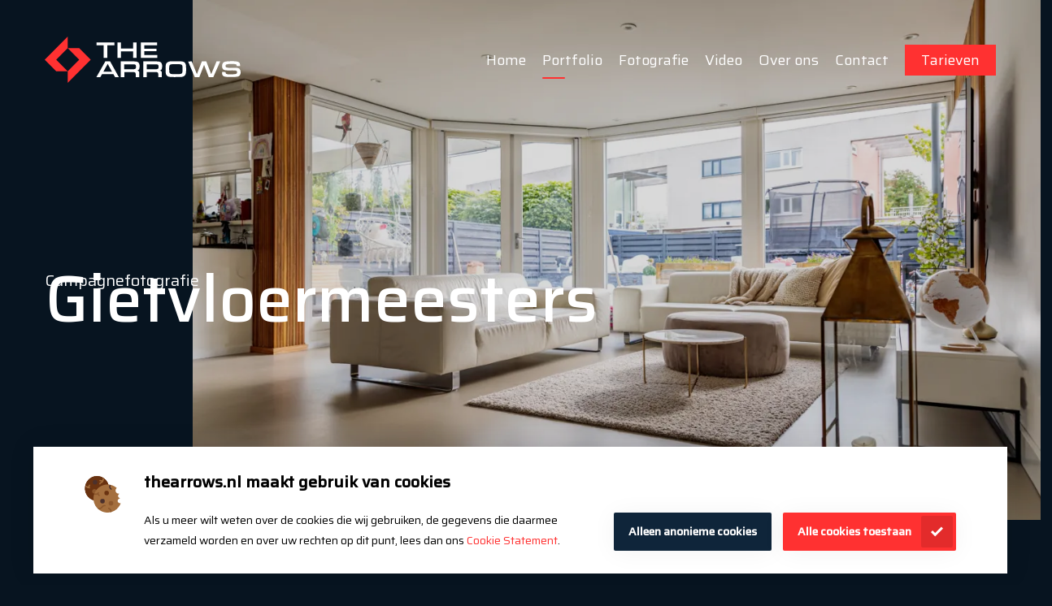

--- FILE ---
content_type: text/html; charset=UTF-8
request_url: https://thearrows.nl/cases/gietvloermeesters
body_size: 13930
content:

<!DOCTYPE html>
<html lang="nl">
<head prefix="og: https://ogp.me/ns# article: https://ogp.me/ns/article#"><script type="text/json" id="_app_data_">{"locale":"nl","locales":["nl"],"page":{"type":"page","title":"Gietvloermeesters","id":"1ec58e2b-015e-6148-aa2e-3b376a54e4a0","blueprint":{"field_definitions":[{"id":"1ec5c2a9-8c95-6aa6-944a-d15acff427a0","name":"contactform_enable","display_name":"Contactformulier sectie tonen","translatable":false,"position":1},{"id":"1ec58d9c-fa7e-6db6-9a3c-5f838591b75e","name":"image","display_name":"Afbeelding","translatable":false,"position":2},{"id":"1ec58d9c-fa7f-6356-9a44-5f838591b75e","name":"subtitle","display_name":"Subtitel","translatable":true,"position":3},{"id":"1ec58d9c-fa7f-673e-ae43-5f838591b75e","name":"client","display_name":"Opdrachtgever","translatable":false,"position":4},{"id":"1ec58d9c-fa7f-6bbc-b403-5f838591b75e","name":"service","display_name":"Service","translatable":false,"position":5},{"id":"1ec58ed3-1255-6570-a604-d595fb7f9e6e","name":"description","display_name":"Beschrijving (over de opdracht)","translatable":true,"position":6},{"id":"1ec58f0e-2372-63b8-af32-fd81e72f2753","name":"team_member_name","display_name":"Naam teamlid","translatable":false,"position":7}],"id":"1ec58d9c-fa60-6370-8859-5f838591b75e","name":"cases","child_name":"cases_child","sort_by":"position"},"collection":{"id":"1ec58db2-cee0-6c34-a71a-3da947800142","blueprint":{"field_definitions":[{"id":"1ec5c2a9-8c95-6aa6-944a-d15acff427a0","name":"contactform_enable","display_name":"Contactformulier sectie tonen","translatable":false,"position":1},{"id":"1ec58d9c-fa7e-6db6-9a3c-5f838591b75e","name":"image","display_name":"Afbeelding","translatable":false,"position":2},{"id":"1ec58d9c-fa7f-6356-9a44-5f838591b75e","name":"subtitle","display_name":"Subtitel","translatable":true,"position":3},{"id":"1ec58d9c-fa7f-673e-ae43-5f838591b75e","name":"client","display_name":"Opdrachtgever","translatable":false,"position":4},{"id":"1ec58d9c-fa7f-6bbc-b403-5f838591b75e","name":"service","display_name":"Service","translatable":false,"position":5},{"id":"1ec58ed3-1255-6570-a604-d595fb7f9e6e","name":"description","display_name":"Beschrijving (over de opdracht)","translatable":true,"position":6},{"id":"1ec58f0e-2372-63b8-af32-fd81e72f2753","name":"team_member_name","display_name":"Naam teamlid","translatable":false,"position":7}],"id":"1ec58d9c-fa60-6370-8859-5f838591b75e","name":"cases","child_name":"cases_child","sort_by":"position"}},"published_at":"2021-12-09T11:25:18+01:00","translations":{"nl":{"id":"1ec58e2b-015e-68aa-a8c5-3b376a54e4a0","title":"Gietvloermeesters"}},"fields":[{"id":"1ec58e2b-015e-6d64-b09d-3b376a54e4a0"},{"id":"1ec58e2b-015f-6304-8318-3b376a54e4a0"},{"id":"1ec58e2b-015f-650c-b3ba-3b376a54e4a0"},{"id":"1ec58e2b-015f-66d8-a1a7-3b376a54e4a0"},{"id":"1ec6336d-6541-6c22-af31-6dda8ae7d76e"},{"id":"1ec6336d-6544-624c-b587-6dda8ae7d76e"},{"id":"1ec6336d-6544-6634-b708-6dda8ae7d76e"}],"is_homepage":false,"is_not_found_page":false,"path":"cases\/gietvloermeesters","filters":null,"url":"\/cases\/gietvloermeesters"}}</script><!--[if lte IE 9]><script src="//cdn.polyfill.io/v2/polyfill.min.js"></script><![endif]--><script type="text/javascript" src="/_system/assets/runtime.b2a713f9.js"></script><script>
window.dataLayer = window.dataLayer || [];
function gtag(){dataLayer.push(arguments);}
gtag('js', new Date());
gtag('config','GTM-5KJTX9W', {'allow_enhanced_conversions':true});
</script><script type="text/javascript">
document.addEventListener("DOMContentLoaded", function(event){
    const dataLayerNodes = document.querySelectorAll('[data-layer-tagmanager]');
    dataLayerNodes.forEach(dataLayerNode => {
        dataLayerNode.addEventListener('submit', (event) => {
            const data = JSON.parse(dataLayerNode.dataset.layerTagmanager)
            
            let postData = {}
            const defaults = JSON.parse('{"page_title":"Gietvloermeesters","page_path":"cases\/gietvloermeesters"}')
            if (data.sendDefaults) {
                postData = defaults
                postData.form_id = dataLayerNode.id
            }
            data.fieldMap.forEach(function (fieldSet) {
                if (fieldSet.content) {
                    postData[fieldSet.key] = fieldSet.content
                }
                
                if (fieldSet.field) {
                    postData[fieldSet.key] = document.getElementById('field-' + fieldSet.field).value
                }
            });
            
            window.dataLayer = window.dataLayer || [];
            window.dataLayer.push(postData);
        });
    })
});
</script>
    <link rel="preconnect" href="https://fonts.googleapis.com">
    <link rel="preconnect" href="https://fonts.gstatic.com" crossorigin>

    <meta charset="utf-8"/><link as="style" rel="preload" href="/website/assets/dist/main.b11ae057.css"/><link as="script" rel="preload" href="/website/assets/dist/script.2fa5095c.js"/><meta name="generator" content="Neon &lt;eresults.nl&gt;"/><meta name="robots" content="all"/><link type="image/png" rel="shortcut icon" href="/files/_thumbnail/1870/a0a654bde7d3_microsoftteams_image.png"/><meta property="og:site_name" content="The Arrows"/><meta property="og:title" content="Gietvloermeesters"/><meta property="og:url" content="https://thearrows.nl/cases/gietvloermeesters"/><meta name="twitter:card" content="summary"/><meta name="twitter:title" content="Gietvloermeesters"/><meta property="og:type" content="article"/><meta property="article:tag" content="Campagnefotografie"/><meta property="article:tag" content="Beeldbank"/><script type="application/ld+json">{"@context":"https:\/\/schema.org","@type":"ProfessionalService","name":"The Arrows","image":"https:\/\/thearrows.nl\/files\/_thumbnail\/1\/4f53cda18c2b_logo.svg","@id":"https:\/\/thearrows.nl\/","url":"https:\/\/thearrows.nl\/","email":"Martin@TheArrows.nl","telephone":"+31 6 41148479","address":{"@type":"PostalAddress","addressCountry":"NL"}}</script>
    <meta name="viewport" content="width=device-width, initial-scale=1.0, maximum-scale=2.0, user-scalable=yes"/>

    <title>Gietvloermeesters - The Arrows</title>

    <style type="text/css">
        .preload, .preload * {
            -webkit-transition: none !important;
            -moz-transition: none !important;
            -ms-transition: none !important;
            -o-transition: none !important;
        }
    </style>

    <link rel="stylesheet" href="/website/assets/dist/main.b11ae057.css" type="text/css"/>

    
<script type="text/javascript">(function(w,d,s,l,i){w[l]=w[l]||[];w[l].push({'gtm.start':
new Date().getTime(),event:'gtm.js'});var f=d.getElementsByTagName(s)[0],
j=d.createElement(s),dl=l!='dataLayer'?'&l='+l:'';j.async=true;j.src=
'https://www.googletagmanager.com/gtm.js?id='+i+dl;f.parentNode.insertBefore(j,f);
})(window,document,'script','dataLayer','GTM-5KJTX9W');</script></head>

<body class="preload arrow-background"><noscript><iframe src="https://www.googletagmanager.com/ns.html?id=GTM-5KJTX9W"
height="0" width="0" style="display:none;visibility:hidden"></iframe></noscript>
<script type="text/javascript">document.body.classList.remove('preload')</script>
<div class="site-header">
    <div class="site-header__content content">
        <a href="/" class="site-header__logo-wrapper">
            <svg class="site-header__logo" xmlns="http://www.w3.org/2000/svg" width="241" height="57" viewBox="0 0 241 57" fill="none"><path d="M72.6224 10.7503H63.7637V7.13867H85.8683V10.7503H76.9885V26.2378H72.6224V10.7503Z" fill="white"></path><path d="M89.3887 7.13867H93.7548V14.7018H108.688V7.13867H113.054V26.2591H108.688V18.2497H93.7548V26.1953H89.3887V7.13867Z" fill="white"></path><path d="M118.137 7.13867H138.259V10.7503H122.461V14.9993H137.584V17.9948H122.461V22.8599H138.427V26.1953H118.137V7.13867Z" fill="white"></path><path d="M70.512 46.271L68.4028 49.8826H63.5938L74.5406 30.5923H80.4675L91.1824 49.8826H86.5421L84.4329 46.271H70.512ZM77.4725 33.694L72.1994 43.1905H82.7455L77.4725 33.694Z" fill="white"></path><path d="M93.5664 30.5923H109.597C112.929 30.5923 114.427 30.9959 115.439 32.1219C116.387 33.4428 116.822 35.0676 116.662 36.6896C116.825 38.0687 116.536 39.4637 115.84 40.6624C115.547 41.0228 115.185 41.3197 114.776 41.5351C114.366 41.7506 113.917 41.8801 113.456 41.9158C115.84 42.1282 116.388 42.8718 116.346 45.8886V49.8826H111.959V46.8659C111.959 44.2527 111.305 43.7429 108.436 43.7641H97.8903V49.9251H93.5664V30.5923ZM108.331 40.2162C111.516 40.2162 112.317 39.6426 112.317 37.3482C112.317 34.7138 111.664 34.1827 108.415 34.1827H97.8692V40.2162H108.331Z" fill="white"></path><path d="M121.32 30.5923H137.35C140.683 30.5923 142.181 30.9959 143.193 32.1219C144.15 33.4384 144.586 35.0668 144.416 36.6896C144.579 38.0687 144.29 39.4637 143.594 40.6624C143.301 41.0228 142.939 41.3197 142.53 41.5351C142.12 41.7506 141.671 41.8801 141.21 41.9158C143.594 42.1282 144.142 42.8718 144.121 45.8886V49.8826H139.692V46.8659C139.692 44.2527 139.038 43.7429 136.169 43.7641H125.623V49.9251H121.32V30.5923ZM136.085 40.2162C139.27 40.2162 140.071 39.6426 140.071 37.3482C140.071 34.7138 139.417 34.1827 136.169 34.1827H125.623V40.2162H136.085Z" fill="white"></path><path d="M172.408 32.2922C173.309 33.442 173.799 34.8639 173.8 36.3287C173.8 37.1997 173.927 38.2407 173.927 40.344C173.927 45.1241 173.463 46.9511 172.007 48.2471C170.607 49.2894 168.896 49.8213 167.156 49.7554C166.249 49.7554 162.811 49.8829 160.174 49.8829C154.395 49.8829 152.834 49.6917 151.21 48.8207C150.541 48.4085 149.981 47.8398 149.577 47.163C149.174 46.4861 148.938 45.7211 148.89 44.9329C148.669 43.1362 148.591 41.3246 148.658 39.5154C148.658 35.054 149.08 33.2907 150.451 32.0797C151.826 31.0329 153.516 30.493 155.239 30.5501C156.209 30.5501 159.035 30.4014 162.516 30.4014C169.223 30.4014 170.995 30.7413 172.408 32.2922ZM153.109 40.1528C153.109 43.8706 153.404 45.0603 154.437 45.6127C155.471 46.1651 156.399 46.2713 161.82 46.2713C166.713 46.2713 167.936 46.0801 168.696 45.209C169.455 44.338 169.539 43.2758 169.539 40.0465C169.539 34.0555 169.539 34.013 161.313 34.013C153.087 34.013 153.109 34.1192 153.109 40.1528Z" fill="white"></path><path d="M180.845 30.5923L187.172 46.271L193.31 30.5923H198.752L204.784 46.271L211.344 30.5923H215.837L207.4 49.8826H201.768L196.031 34.7775L190.167 49.9676H184.599L176.373 30.6773L180.845 30.5923Z" fill="white"></path><path d="M222.544 43.6369V43.8494C222.544 45.0604 222.755 45.719 223.303 45.9739C224.889 46.5167 226.572 46.7122 228.239 46.5475C230.206 46.5707 232.172 46.4571 234.124 46.2076C234.846 46.2096 235.544 45.9451 236.085 45.464C236.447 44.9971 236.64 44.4203 236.634 43.8282C236.634 42.7234 236.17 42.1711 234.862 41.8949C232.877 41.6238 230.87 41.5526 228.872 41.6824H226.172C222.164 41.6824 220.603 41.3425 219.549 40.3652C219.071 39.8899 218.704 39.3137 218.474 38.6781C218.244 38.0425 218.157 37.3634 218.22 36.6899C218.139 35.8555 218.222 35.0132 218.464 34.2111C218.707 33.4091 219.104 32.6631 219.633 32.016C220.92 30.8263 223.852 30.3589 230.053 30.3589C232.45 30.2252 234.854 30.4109 237.203 30.9113C239.565 31.5911 240.388 32.887 240.388 35.8188V36.2437H236.17C236.17 35.1178 235.853 34.5654 235.263 34.268C233.684 33.7921 232.035 33.598 230.39 33.6943C228.064 33.543 225.729 33.7653 223.472 34.3529C223.14 34.5247 222.866 34.7923 222.686 35.1215C222.506 35.4508 222.427 35.8267 222.46 36.2012C222.423 36.5293 222.476 36.8612 222.614 37.1609C222.752 37.4605 222.968 37.7165 223.24 37.9008C224.762 38.4047 226.373 38.5713 227.965 38.3895H231.171C236.844 38.3895 238.574 38.6869 239.776 39.9828C240.66 41.1055 241.076 42.5299 240.936 43.9556C241.009 44.7207 240.925 45.4926 240.689 46.2235C240.453 46.9545 240.071 47.6288 239.565 48.2046C238.321 49.3943 235.874 49.798 229.483 49.798C222.671 49.798 220.54 49.4793 219.359 48.3533C218.903 47.8446 218.559 47.2451 218.348 46.5936C218.137 45.9421 218.065 45.2532 218.136 44.5717C218.136 44.4018 218.136 43.9769 218.136 43.5945L222.544 43.6369Z" fill="white"></path><path d="M56.591 28.4889L42.4381 14.2549H28.2852L42.4381 28.4889L28.2852 42.7443V56.9996L56.591 28.4889Z" fill="#FF3131"></path><path d="M0 28.4894L14.1529 42.7447H28.2847L14.1529 28.4894L28.2847 14.2553V0L0 28.4894Z" fill="#FF3131"></path></svg>
        </a>
        <div class="site-header__menu">
            <div><div class="site-menu-responsive"><ul class="site-menu-responsive__menu site-menu-responsive__menu--level-0 "><li class="site-menu-responsive__page  "><a class="site-menu-responsive__page-link"
                   href="/"
                   >Home                </a></li><li class="site-menu-responsive__page site-menu-responsive__page--is-active "><a class="site-menu-responsive__page-link"
                   href="/cases"
                   >Portfolio                </a></li><li class="site-menu-responsive__page  site-menu-responsive__page--has-children"><a class="site-menu-responsive__page-link"
                   href="/fotografie-voor-bedrijven"
                   >Fotografie                        <div class="site-menu-responsive__sub-menu-button"></div></a><ul class="site-menu-responsive__menu site-menu-responsive__menu--level-1 site-menu-responsive__sub-menu"><li class="site-menu-responsive__page site-menu-responsive__page--level-up"><a class="site-menu-responsive__page-link site-menu-responsive__page--back" href="javascript:;">Terug</a></li><li class="site-menu-responsive__page  "><a class="site-menu-responsive__page-link"
                   href="/fotografie-voor-bedrijven/bedrijfsfotografie"
                   >Bedrijfsfotografie                </a></li><li class="site-menu-responsive__page  "><a class="site-menu-responsive__page-link"
                   href="/fotografie-voor-bedrijven/portretfotografie"
                   >Portretfotografie                </a></li><li class="site-menu-responsive__page  "><a class="site-menu-responsive__page-link"
                   href="/fotografie-voor-bedrijven/eventfotografie"
                   >Eventfotografie                </a></li><li class="site-menu-responsive__page  "><a class="site-menu-responsive__page-link"
                   href="/fotografie-voor-bedrijven/campagnefotografie"
                   >Campagnefotografie                </a></li></ul></li><li class="site-menu-responsive__page  site-menu-responsive__page--has-children"><a class="site-menu-responsive__page-link"
                   href="/video"
                   >Video                        <div class="site-menu-responsive__sub-menu-button"></div></a><ul class="site-menu-responsive__menu site-menu-responsive__menu--level-1 site-menu-responsive__sub-menu"><li class="site-menu-responsive__page site-menu-responsive__page--level-up"><a class="site-menu-responsive__page-link site-menu-responsive__page--back" href="javascript:;">Terug</a></li><li class="site-menu-responsive__page  "><a class="site-menu-responsive__page-link"
                   href="/video/bedrijfsfilms"
                   >Bedrijfsfilms                </a></li><li class="site-menu-responsive__page  "><a class="site-menu-responsive__page-link"
                   href="/video/sfeerimpressies-en-reportages"
                   >Sfeerimpressies en Reportages                  </a></li><li class="site-menu-responsive__page  "><a class="site-menu-responsive__page-link"
                   href="/video/video-voor-social-media"
                   >Video voor Social Media                </a></li></ul></li><li class="site-menu-responsive__page  "><a class="site-menu-responsive__page-link"
                   href="/over-ons"
                   >Over ons                </a></li><li class="site-menu-responsive__page  "><a class="site-menu-responsive__page-link"
                   href="/contact"
                   >Contact                </a></li><li class="site-menu-responsive__page  "><a class="site-menu-responsive__page-link"
                   href="/tarieven"
                   >Tarieven                </a></li></ul></div>

<nav class="site-menu__menu site-menu__menu--level-0 menu "><div class="site-menu__page   "><a class=" site-menu__page-link site-menu__page-link--is-home" href="/" >Home                </a></div><div class="site-menu__page site-menu__page--is-active  "><a class=" site-menu__page-link " href="/cases" >Portfolio                </a></div><div class="site-menu__page  site-menu__page--has-children "><a class=" site-menu__page-link " href="/fotografie-voor-bedrijven" >Fotografie                        <span class="site-menu__responsive-trigger"></span></a><nav class="site-sub-menu__menu site-sub-menu__menu--level-1 menu menu--is-closed"><div class="site-sub-menu__page   "><a class=" site-sub-menu__page-link " href="/fotografie-voor-bedrijven/bedrijfsfotografie" >Bedrijfsfotografie                </a></div><div class="site-sub-menu__page   "><a class=" site-sub-menu__page-link " href="/fotografie-voor-bedrijven/portretfotografie" >Portretfotografie                </a></div><div class="site-sub-menu__page   "><a class=" site-sub-menu__page-link " href="/fotografie-voor-bedrijven/eventfotografie" >Eventfotografie                </a></div><div class="site-sub-menu__page   "><a class=" site-sub-menu__page-link " href="/fotografie-voor-bedrijven/campagnefotografie" >Campagnefotografie                </a></div></nav></div><div class="site-menu__page  site-menu__page--has-children "><a class=" site-menu__page-link " href="/video" >Video                        <span class="site-menu__responsive-trigger"></span></a><nav class="site-sub-menu__menu site-sub-menu__menu--level-1 menu menu--is-closed"><div class="site-sub-menu__page   "><a class=" site-sub-menu__page-link " href="/video/bedrijfsfilms" >Bedrijfsfilms                </a></div><div class="site-sub-menu__page   "><a class=" site-sub-menu__page-link " href="/video/sfeerimpressies-en-reportages" >Sfeerimpressies en Reportages                  </a></div><div class="site-sub-menu__page   "><a class=" site-sub-menu__page-link " href="/video/video-voor-social-media" >Video voor Social Media                </a></div></nav></div><div class="site-menu__page   "><a class=" site-menu__page-link " href="/over-ons" >Over ons                </a></div><div class="site-menu__page   "><a class=" site-menu__page-link " href="/contact" >Contact                </a></div><div class="site-menu__page   "><a class="button button--clean site-menu__button site-menu__page-link " href="/tarieven" >Tarieven                </a></div></nav></div>
        </div>
    </div>
</div>

<div class="responsive-site-menu">
    <div class="responsive-site-menu__menu"><div class="site-menu-responsive"><ul class="site-menu-responsive__menu site-menu-responsive__menu--level-0 "><li class="site-menu-responsive__page  "><a class="site-menu-responsive__page-link"
                   href="/"
                   >Home                </a></li><li class="site-menu-responsive__page site-menu-responsive__page--is-active "><a class="site-menu-responsive__page-link"
                   href="/cases"
                   >Portfolio                </a></li><li class="site-menu-responsive__page  site-menu-responsive__page--has-children"><a class="site-menu-responsive__page-link"
                   href="/fotografie-voor-bedrijven"
                   >Fotografie                        <div class="site-menu-responsive__sub-menu-button"></div></a><ul class="site-menu-responsive__menu site-menu-responsive__menu--level-1 site-menu-responsive__sub-menu"><li class="site-menu-responsive__page site-menu-responsive__page--level-up"><a class="site-menu-responsive__page-link site-menu-responsive__page--back" href="javascript:;">Terug</a></li><li class="site-menu-responsive__page  "><a class="site-menu-responsive__page-link"
                   href="/fotografie-voor-bedrijven/bedrijfsfotografie"
                   >Bedrijfsfotografie                </a></li><li class="site-menu-responsive__page  "><a class="site-menu-responsive__page-link"
                   href="/fotografie-voor-bedrijven/portretfotografie"
                   >Portretfotografie                </a></li><li class="site-menu-responsive__page  "><a class="site-menu-responsive__page-link"
                   href="/fotografie-voor-bedrijven/eventfotografie"
                   >Eventfotografie                </a></li><li class="site-menu-responsive__page  "><a class="site-menu-responsive__page-link"
                   href="/fotografie-voor-bedrijven/campagnefotografie"
                   >Campagnefotografie                </a></li></ul></li><li class="site-menu-responsive__page  site-menu-responsive__page--has-children"><a class="site-menu-responsive__page-link"
                   href="/video"
                   >Video                        <div class="site-menu-responsive__sub-menu-button"></div></a><ul class="site-menu-responsive__menu site-menu-responsive__menu--level-1 site-menu-responsive__sub-menu"><li class="site-menu-responsive__page site-menu-responsive__page--level-up"><a class="site-menu-responsive__page-link site-menu-responsive__page--back" href="javascript:;">Terug</a></li><li class="site-menu-responsive__page  "><a class="site-menu-responsive__page-link"
                   href="/video/bedrijfsfilms"
                   >Bedrijfsfilms                </a></li><li class="site-menu-responsive__page  "><a class="site-menu-responsive__page-link"
                   href="/video/sfeerimpressies-en-reportages"
                   >Sfeerimpressies en Reportages                  </a></li><li class="site-menu-responsive__page  "><a class="site-menu-responsive__page-link"
                   href="/video/video-voor-social-media"
                   >Video voor Social Media                </a></li></ul></li><li class="site-menu-responsive__page  "><a class="site-menu-responsive__page-link"
                   href="/over-ons"
                   >Over ons                </a></li><li class="site-menu-responsive__page  "><a class="site-menu-responsive__page-link"
                   href="/contact"
                   >Contact                </a></li><li class="site-menu-responsive__page  "><a class="site-menu-responsive__page-link"
                   href="/tarieven"
                   >Tarieven                </a></li></ul></div>

<nav class="site-menu__menu site-menu__menu--level-0 menu "><div class="site-menu__page   "><a class=" site-menu__page-link site-menu__page-link--is-home" href="/" >Home                </a></div><div class="site-menu__page site-menu__page--is-active  "><a class=" site-menu__page-link " href="/cases" >Portfolio                </a></div><div class="site-menu__page  site-menu__page--has-children "><a class=" site-menu__page-link " href="/fotografie-voor-bedrijven" >Fotografie                        <span class="site-menu__responsive-trigger"></span></a><nav class="site-sub-menu__menu site-sub-menu__menu--level-1 menu menu--is-closed"><div class="site-sub-menu__page   "><a class=" site-sub-menu__page-link " href="/fotografie-voor-bedrijven/bedrijfsfotografie" >Bedrijfsfotografie                </a></div><div class="site-sub-menu__page   "><a class=" site-sub-menu__page-link " href="/fotografie-voor-bedrijven/portretfotografie" >Portretfotografie                </a></div><div class="site-sub-menu__page   "><a class=" site-sub-menu__page-link " href="/fotografie-voor-bedrijven/eventfotografie" >Eventfotografie                </a></div><div class="site-sub-menu__page   "><a class=" site-sub-menu__page-link " href="/fotografie-voor-bedrijven/campagnefotografie" >Campagnefotografie                </a></div></nav></div><div class="site-menu__page  site-menu__page--has-children "><a class=" site-menu__page-link " href="/video" >Video                        <span class="site-menu__responsive-trigger"></span></a><nav class="site-sub-menu__menu site-sub-menu__menu--level-1 menu menu--is-closed"><div class="site-sub-menu__page   "><a class=" site-sub-menu__page-link " href="/video/bedrijfsfilms" >Bedrijfsfilms                </a></div><div class="site-sub-menu__page   "><a class=" site-sub-menu__page-link " href="/video/sfeerimpressies-en-reportages" >Sfeerimpressies en Reportages                  </a></div><div class="site-sub-menu__page   "><a class=" site-sub-menu__page-link " href="/video/video-voor-social-media" >Video voor Social Media                </a></div></nav></div><div class="site-menu__page   "><a class=" site-menu__page-link " href="/over-ons" >Over ons                </a></div><div class="site-menu__page   "><a class=" site-menu__page-link " href="/contact" >Contact                </a></div><div class="site-menu__page   "><a class="button button--clean site-menu__button site-menu__page-link " href="/tarieven" >Tarieven                </a></div></nav></div>
</div>

<div class="responsive-site-header">
    <div class="responsive-site-header__logo">
        <svg class="site-header__logo" xmlns="http://www.w3.org/2000/svg" width="241" height="57" viewBox="0 0 241 57" fill="none"><path d="M72.6224 10.7503H63.7637V7.13867H85.8683V10.7503H76.9885V26.2378H72.6224V10.7503Z" fill="white"></path><path d="M89.3887 7.13867H93.7548V14.7018H108.688V7.13867H113.054V26.2591H108.688V18.2497H93.7548V26.1953H89.3887V7.13867Z" fill="white"></path><path d="M118.137 7.13867H138.259V10.7503H122.461V14.9993H137.584V17.9948H122.461V22.8599H138.427V26.1953H118.137V7.13867Z" fill="white"></path><path d="M70.512 46.271L68.4028 49.8826H63.5938L74.5406 30.5923H80.4675L91.1824 49.8826H86.5421L84.4329 46.271H70.512ZM77.4725 33.694L72.1994 43.1905H82.7455L77.4725 33.694Z" fill="white"></path><path d="M93.5664 30.5923H109.597C112.929 30.5923 114.427 30.9959 115.439 32.1219C116.387 33.4428 116.822 35.0676 116.662 36.6896C116.825 38.0687 116.536 39.4637 115.84 40.6624C115.547 41.0228 115.185 41.3197 114.776 41.5351C114.366 41.7506 113.917 41.8801 113.456 41.9158C115.84 42.1282 116.388 42.8718 116.346 45.8886V49.8826H111.959V46.8659C111.959 44.2527 111.305 43.7429 108.436 43.7641H97.8903V49.9251H93.5664V30.5923ZM108.331 40.2162C111.516 40.2162 112.317 39.6426 112.317 37.3482C112.317 34.7138 111.664 34.1827 108.415 34.1827H97.8692V40.2162H108.331Z" fill="white"></path><path d="M121.32 30.5923H137.35C140.683 30.5923 142.181 30.9959 143.193 32.1219C144.15 33.4384 144.586 35.0668 144.416 36.6896C144.579 38.0687 144.29 39.4637 143.594 40.6624C143.301 41.0228 142.939 41.3197 142.53 41.5351C142.12 41.7506 141.671 41.8801 141.21 41.9158C143.594 42.1282 144.142 42.8718 144.121 45.8886V49.8826H139.692V46.8659C139.692 44.2527 139.038 43.7429 136.169 43.7641H125.623V49.9251H121.32V30.5923ZM136.085 40.2162C139.27 40.2162 140.071 39.6426 140.071 37.3482C140.071 34.7138 139.417 34.1827 136.169 34.1827H125.623V40.2162H136.085Z" fill="white"></path><path d="M172.408 32.2922C173.309 33.442 173.799 34.8639 173.8 36.3287C173.8 37.1997 173.927 38.2407 173.927 40.344C173.927 45.1241 173.463 46.9511 172.007 48.2471C170.607 49.2894 168.896 49.8213 167.156 49.7554C166.249 49.7554 162.811 49.8829 160.174 49.8829C154.395 49.8829 152.834 49.6917 151.21 48.8207C150.541 48.4085 149.981 47.8398 149.577 47.163C149.174 46.4861 148.938 45.7211 148.89 44.9329C148.669 43.1362 148.591 41.3246 148.658 39.5154C148.658 35.054 149.08 33.2907 150.451 32.0797C151.826 31.0329 153.516 30.493 155.239 30.5501C156.209 30.5501 159.035 30.4014 162.516 30.4014C169.223 30.4014 170.995 30.7413 172.408 32.2922ZM153.109 40.1528C153.109 43.8706 153.404 45.0603 154.437 45.6127C155.471 46.1651 156.399 46.2713 161.82 46.2713C166.713 46.2713 167.936 46.0801 168.696 45.209C169.455 44.338 169.539 43.2758 169.539 40.0465C169.539 34.0555 169.539 34.013 161.313 34.013C153.087 34.013 153.109 34.1192 153.109 40.1528Z" fill="white"></path><path d="M180.845 30.5923L187.172 46.271L193.31 30.5923H198.752L204.784 46.271L211.344 30.5923H215.837L207.4 49.8826H201.768L196.031 34.7775L190.167 49.9676H184.599L176.373 30.6773L180.845 30.5923Z" fill="white"></path><path d="M222.544 43.6369V43.8494C222.544 45.0604 222.755 45.719 223.303 45.9739C224.889 46.5167 226.572 46.7122 228.239 46.5475C230.206 46.5707 232.172 46.4571 234.124 46.2076C234.846 46.2096 235.544 45.9451 236.085 45.464C236.447 44.9971 236.64 44.4203 236.634 43.8282C236.634 42.7234 236.17 42.1711 234.862 41.8949C232.877 41.6238 230.87 41.5526 228.872 41.6824H226.172C222.164 41.6824 220.603 41.3425 219.549 40.3652C219.071 39.8899 218.704 39.3137 218.474 38.6781C218.244 38.0425 218.157 37.3634 218.22 36.6899C218.139 35.8555 218.222 35.0132 218.464 34.2111C218.707 33.4091 219.104 32.6631 219.633 32.016C220.92 30.8263 223.852 30.3589 230.053 30.3589C232.45 30.2252 234.854 30.4109 237.203 30.9113C239.565 31.5911 240.388 32.887 240.388 35.8188V36.2437H236.17C236.17 35.1178 235.853 34.5654 235.263 34.268C233.684 33.7921 232.035 33.598 230.39 33.6943C228.064 33.543 225.729 33.7653 223.472 34.3529C223.14 34.5247 222.866 34.7923 222.686 35.1215C222.506 35.4508 222.427 35.8267 222.46 36.2012C222.423 36.5293 222.476 36.8612 222.614 37.1609C222.752 37.4605 222.968 37.7165 223.24 37.9008C224.762 38.4047 226.373 38.5713 227.965 38.3895H231.171C236.844 38.3895 238.574 38.6869 239.776 39.9828C240.66 41.1055 241.076 42.5299 240.936 43.9556C241.009 44.7207 240.925 45.4926 240.689 46.2235C240.453 46.9545 240.071 47.6288 239.565 48.2046C238.321 49.3943 235.874 49.798 229.483 49.798C222.671 49.798 220.54 49.4793 219.359 48.3533C218.903 47.8446 218.559 47.2451 218.348 46.5936C218.137 45.9421 218.065 45.2532 218.136 44.5717C218.136 44.4018 218.136 43.9769 218.136 43.5945L222.544 43.6369Z" fill="white"></path><path d="M56.591 28.4889L42.4381 14.2549H28.2852L42.4381 28.4889L28.2852 42.7443V56.9996L56.591 28.4889Z" fill="#FF3131"></path><path d="M0 28.4894L14.1529 42.7447H28.2847L14.1529 28.4894L28.2847 14.2553V0L0 28.4894Z" fill="#FF3131"></path></svg>
    </div>
    <div class="responsive-site-header__menu">
        <div><div class="site-menu-responsive"><ul class="site-menu-responsive__menu site-menu-responsive__menu--level-0 "><li class="site-menu-responsive__page  "><a class="site-menu-responsive__page-link"
                   href="/tarieven"
                   >Tarieven                </a></li></ul></div>

<nav class="site-menu__menu site-menu__menu--level-0 menu "><div class="site-menu__page   "><a class="button button--clean site-menu__button site-menu__page-link " href="/tarieven" >Tarieven                </a></div></nav></div>
    </div>
    <div class="responsive-site-header__hamburger hamburger">
        <div class="hamburger-wrapper">
            <span class="hamburger__line"></span>
            <span class="hamburger__line"></span>
        </div>
    </div>
</div>

    <div class="hero">
        <div class="hero__media-wrapper">
            <div class="hero-image hero-image--size-big">
                <picture class="">
                <source srcset="/files/_thumbnail/1825/6d069c9d6f89_11_10_2021_thearrows_gietvloermeesters_dag2_558a1876_hdr_webres.webp" type="image/webp"><img
                        class="image--is-cover"
                        src="/files/_thumbnail/1825/fb29e129b7e3_11_10_2021_thearrows_gietvloermeesters_dag2_558a1876_hdr_webres.jpg"
                        height="800px"
                        width="1200px"
                        alt=""
                        loading="lazy"
                                        >
            </picture>
            </div>
        </div>

        <div class="hero__body">
            <div class="hero__body-inner">
                <h5>Campagnefotografie</h5>
                <h1>Gietvloermeesters</h1>
            </div>
        </div>
    </div>

    <div class="sections">
        <div class="section section--alignment-top section--padding-default  section--color-default section--separator-top">
            <div class="content content--size-default">
                <div class="columns columns--w60-w40 element">
                    <div class="columns__column">
                        <h4 class="heading-title-w-border">Over de opdracht</h4>
                        <ul class="case-detail__information list-horizontal">
                            <li class="case-detail__client"><strong>Opdrachtgever:</strong> Gietvloermeesters</li>
                            <li class="case-detail__service"><strong>Service:</strong> Campagnefotografie</li>
                        </ul>
                        <p><span style="font-weight: 400;">Gietvloermeesters legt de allermooiste gietvloeren in heel de Benelux in kleine, middelgrote en gigantische huizen. Om deze voor hun nieuwe website vast te leggen reden wij heel Nederland af om hun creaties vast te leggen bij de mensen thuis. In 5 dagen schoten wij 12 huizen die verschillende tinten van deze vloer hadden. Ook leverden wij de beelden aan bij de huiseigenaren, zodat zij dat trots konden laten zien of gebruiken voor hun Funda advertentie.</span></p>
                    </div>
                    <div class="columns__column">
                        <h4 class="heading-title-w-border">Samenvatting</h4>
                        <div></div>
                        <div class="element element-text"><p><br /><a class="button" href="/contact" data-page-id="1ec4ebfe-4644-6f8e-b821-b51bf0a42cf8">Neem contact op</a></p></div>
                        <div class="element element-text"><ul class="list-chevron list-chevron--size-big"><li>12 huizen</li><li>250 unieke beelden</li></ul></div>
                    </div>
                </div>
            </div>
        </div>

                    <div class="section section--color-default">
                <div class="fullwidth-image-text">
            <div class="fullwidth-image-text__image">
                <picture class="">
                <source srcset="/files/_thumbnail/1824/2afb6a89885f_11_10_2021_thearrows_gietvloermeesters_dag2_558a1867_hdr_webres.webp" type="image/webp"><img
                        class="image--is-cover"
                        src="/files/_thumbnail/1824/9f18047f1a12_11_10_2021_thearrows_gietvloermeesters_dag2_558a1867_hdr_webres.jpg"
                        height="1333px"
                        width="2000px"
                        alt=""
                        loading="lazy"
                                        >
            </picture>
            </div>
            <div class="fullwidth-image-text__message">
                <h2 class="fullwidth-image-text__title">Bekijk de foto&#039;s van de Gietvloermeesters</h2>
                                    <a href="/fotografie-voor-bedrijven/campagnefotografie"
                       class="button fullwidth-image-text__button">Interesse gekregen? Neem contact op</a>
                            </div>
        </div>
            </div>
        
                    <div class="section section--alignment-top section--padding-default  section--color-default">
                <div class="content">
                                            <div class="element element-text"><h6 class="heading-accent-uppercase">Om trots op te zijn</h6><h2>Een greep uit de resultaten</h2></div>
                    
                                            <div class="element mediagallery-masonry mediagallery">
            <a class="mediagallery-masonry__tile mediagallery-tile" href="/files/_thumbnail/1809/69503eee66db_01_12_2021_thearrows_gietvloermeesters_webres_mh221441_hdr.jpg" data-fancybox="1ec68a82-e956-6eb0-9c08-570cb93107a8">
            <picture class="">
                <source srcset="/files/_thumbnail/1809/def50c11e06e_01_12_2021_thearrows_gietvloermeesters_webres_mh221441_hdr.webp" type="image/webp"><img
                        class="mediagallery-masonry__image"
                        src="/files/_thumbnail/1809/69503eee66db_01_12_2021_thearrows_gietvloermeesters_webres_mh221441_hdr.jpg"
                        height="667px"
                        width="1000px"
                        alt=""
                        loading="lazy"
                                        >
            </picture>
        </a>
            <a class="mediagallery-masonry__tile mediagallery-tile" href="/files/_thumbnail/1795/69503eee66db_01_12_2021_thearrows_gietvloermeesters_webres_mh221442_hdr.jpg" data-fancybox="1ec68a82-e956-6eb0-9c08-570cb93107a8">
            <picture class="">
                <source srcset="/files/_thumbnail/1795/def50c11e06e_01_12_2021_thearrows_gietvloermeesters_webres_mh221442_hdr.webp" type="image/webp"><img
                        class="mediagallery-masonry__image"
                        src="/files/_thumbnail/1795/69503eee66db_01_12_2021_thearrows_gietvloermeesters_webres_mh221442_hdr.jpg"
                        height="667px"
                        width="1000px"
                        alt=""
                        loading="lazy"
                                        >
            </picture>
        </a>
            <a class="mediagallery-masonry__tile mediagallery-tile" href="/files/_thumbnail/1796/69503eee66db_01_12_2021_thearrows_gietvloermeesters_webres_mh221453_hdr.jpg" data-fancybox="1ec68a82-e956-6eb0-9c08-570cb93107a8">
            <picture class="">
                <source srcset="/files/_thumbnail/1796/def50c11e06e_01_12_2021_thearrows_gietvloermeesters_webres_mh221453_hdr.webp" type="image/webp"><img
                        class="mediagallery-masonry__image"
                        src="/files/_thumbnail/1796/69503eee66db_01_12_2021_thearrows_gietvloermeesters_webres_mh221453_hdr.jpg"
                        height="667px"
                        width="1000px"
                        alt=""
                        loading="lazy"
                                        >
            </picture>
        </a>
            <a class="mediagallery-masonry__tile mediagallery-tile" href="/files/_thumbnail/1798/69503eee66db_01_12_2021_thearrows_gietvloermeesters_webres_mh221457_hdr.jpg" data-fancybox="1ec68a82-e956-6eb0-9c08-570cb93107a8">
            <picture class="">
                <source srcset="/files/_thumbnail/1798/def50c11e06e_01_12_2021_thearrows_gietvloermeesters_webres_mh221457_hdr.webp" type="image/webp"><img
                        class="mediagallery-masonry__image"
                        src="/files/_thumbnail/1798/69503eee66db_01_12_2021_thearrows_gietvloermeesters_webres_mh221457_hdr.jpg"
                        height="667px"
                        width="1000px"
                        alt=""
                        loading="lazy"
                                        >
            </picture>
        </a>
            <a class="mediagallery-masonry__tile mediagallery-tile" href="/files/_thumbnail/1802/69503eee66db_01_12_2021_thearrows_gietvloermeesters_webres_mh221484_hdr.jpg" data-fancybox="1ec68a82-e956-6eb0-9c08-570cb93107a8">
            <picture class="">
                <source srcset="/files/_thumbnail/1802/def50c11e06e_01_12_2021_thearrows_gietvloermeesters_webres_mh221484_hdr.webp" type="image/webp"><img
                        class="mediagallery-masonry__image"
                        src="/files/_thumbnail/1802/69503eee66db_01_12_2021_thearrows_gietvloermeesters_webres_mh221484_hdr.jpg"
                        height="667px"
                        width="1000px"
                        alt=""
                        loading="lazy"
                                        >
            </picture>
        </a>
            <a class="mediagallery-masonry__tile mediagallery-tile" href="/files/_thumbnail/1801/69503eee66db_01_12_2021_thearrows_gietvloermeesters_webres_mh221483_hdr.jpg" data-fancybox="1ec68a82-e956-6eb0-9c08-570cb93107a8">
            <picture class="">
                <source srcset="/files/_thumbnail/1801/def50c11e06e_01_12_2021_thearrows_gietvloermeesters_webres_mh221483_hdr.webp" type="image/webp"><img
                        class="mediagallery-masonry__image"
                        src="/files/_thumbnail/1801/69503eee66db_01_12_2021_thearrows_gietvloermeesters_webres_mh221483_hdr.jpg"
                        height="667px"
                        width="1000px"
                        alt=""
                        loading="lazy"
                                        >
            </picture>
        </a>
            <a class="mediagallery-masonry__tile mediagallery-tile" href="/files/_thumbnail/1797/69503eee66db_01_12_2021_thearrows_gietvloermeesters_webres_mh221454_hdr.jpg" data-fancybox="1ec68a82-e956-6eb0-9c08-570cb93107a8">
            <picture class="">
                <source srcset="/files/_thumbnail/1797/def50c11e06e_01_12_2021_thearrows_gietvloermeesters_webres_mh221454_hdr.webp" type="image/webp"><img
                        class="mediagallery-masonry__image"
                        src="/files/_thumbnail/1797/69503eee66db_01_12_2021_thearrows_gietvloermeesters_webres_mh221454_hdr.jpg"
                        height="667px"
                        width="1000px"
                        alt=""
                        loading="lazy"
                                        >
            </picture>
        </a>
            <a class="mediagallery-masonry__tile mediagallery-tile" href="/files/_thumbnail/1803/69503eee66db_01_12_2021_thearrows_gietvloermeesters_webres_mh221478_hdr.jpg" data-fancybox="1ec68a82-e956-6eb0-9c08-570cb93107a8">
            <picture class="">
                <source srcset="/files/_thumbnail/1803/def50c11e06e_01_12_2021_thearrows_gietvloermeesters_webres_mh221478_hdr.webp" type="image/webp"><img
                        class="mediagallery-masonry__image"
                        src="/files/_thumbnail/1803/69503eee66db_01_12_2021_thearrows_gietvloermeesters_webres_mh221478_hdr.jpg"
                        height="667px"
                        width="1000px"
                        alt=""
                        loading="lazy"
                                        >
            </picture>
        </a>
            <a class="mediagallery-masonry__tile mediagallery-tile" href="/files/_thumbnail/1799/69503eee66db_01_12_2021_thearrows_gietvloermeesters_webres_mh221477_hdr.jpg" data-fancybox="1ec68a82-e956-6eb0-9c08-570cb93107a8">
            <picture class="">
                <source srcset="/files/_thumbnail/1799/def50c11e06e_01_12_2021_thearrows_gietvloermeesters_webres_mh221477_hdr.webp" type="image/webp"><img
                        class="mediagallery-masonry__image"
                        src="/files/_thumbnail/1799/69503eee66db_01_12_2021_thearrows_gietvloermeesters_webres_mh221477_hdr.jpg"
                        height="667px"
                        width="1000px"
                        alt=""
                        loading="lazy"
                                        >
            </picture>
        </a>
            <a class="mediagallery-masonry__tile mediagallery-tile" href="/files/_thumbnail/1800/69503eee66db_01_12_2021_thearrows_gietvloermeesters_webres_mh221465_hdr.jpg" data-fancybox="1ec68a82-e956-6eb0-9c08-570cb93107a8">
            <picture class="">
                <source srcset="/files/_thumbnail/1800/def50c11e06e_01_12_2021_thearrows_gietvloermeesters_webres_mh221465_hdr.webp" type="image/webp"><img
                        class="mediagallery-masonry__image"
                        src="/files/_thumbnail/1800/69503eee66db_01_12_2021_thearrows_gietvloermeesters_webres_mh221465_hdr.jpg"
                        height="667px"
                        width="1000px"
                        alt=""
                        loading="lazy"
                                        >
            </picture>
        </a>
            <a class="mediagallery-masonry__tile mediagallery-tile" href="/files/_thumbnail/1804/69503eee66db_01_12_2021_thearrows_gietvloermeesters_webres_mh221496.jpg" data-fancybox="1ec68a82-e956-6eb0-9c08-570cb93107a8">
            <picture class="">
                <source srcset="/files/_thumbnail/1804/def50c11e06e_01_12_2021_thearrows_gietvloermeesters_webres_mh221496.webp" type="image/webp"><img
                        class="mediagallery-masonry__image"
                        src="/files/_thumbnail/1804/69503eee66db_01_12_2021_thearrows_gietvloermeesters_webres_mh221496.jpg"
                        height="667px"
                        width="1000px"
                        alt=""
                        loading="lazy"
                                        >
            </picture>
        </a>
            <a class="mediagallery-masonry__tile mediagallery-tile" href="/files/_thumbnail/1805/69503eee66db_01_12_2021_thearrows_gietvloermeesters_webres_mh221498.jpg" data-fancybox="1ec68a82-e956-6eb0-9c08-570cb93107a8">
            <picture class="">
                <source srcset="/files/_thumbnail/1805/def50c11e06e_01_12_2021_thearrows_gietvloermeesters_webres_mh221498.webp" type="image/webp"><img
                        class="mediagallery-masonry__image"
                        src="/files/_thumbnail/1805/69503eee66db_01_12_2021_thearrows_gietvloermeesters_webres_mh221498.jpg"
                        height="667px"
                        width="1000px"
                        alt=""
                        loading="lazy"
                                        >
            </picture>
        </a>
            <a class="mediagallery-masonry__tile mediagallery-tile" href="/files/_thumbnail/1806/69503eee66db_01_12_2021_thearrows_gietvloermeesters_webres_mh221523.jpg" data-fancybox="1ec68a82-e956-6eb0-9c08-570cb93107a8">
            <picture class="">
                <source srcset="/files/_thumbnail/1806/def50c11e06e_01_12_2021_thearrows_gietvloermeesters_webres_mh221523.webp" type="image/webp"><img
                        class="mediagallery-masonry__image"
                        src="/files/_thumbnail/1806/69503eee66db_01_12_2021_thearrows_gietvloermeesters_webres_mh221523.jpg"
                        height="1000px"
                        width="667px"
                        alt=""
                        loading="lazy"
                                        >
            </picture>
        </a>
            <a class="mediagallery-masonry__tile mediagallery-tile" href="/files/_thumbnail/1807/69503eee66db_01_12_2021_thearrows_gietvloermeesters_webres_mh221533.jpg" data-fancybox="1ec68a82-e956-6eb0-9c08-570cb93107a8">
            <picture class="">
                <source srcset="/files/_thumbnail/1807/def50c11e06e_01_12_2021_thearrows_gietvloermeesters_webres_mh221533.webp" type="image/webp"><img
                        class="mediagallery-masonry__image"
                        src="/files/_thumbnail/1807/69503eee66db_01_12_2021_thearrows_gietvloermeesters_webres_mh221533.jpg"
                        height="1000px"
                        width="667px"
                        alt=""
                        loading="lazy"
                                        >
            </picture>
        </a>
            <a class="mediagallery-masonry__tile mediagallery-tile" href="/files/_thumbnail/1808/69503eee66db_01_12_2021_thearrows_gietvloermeesters_webres_mh221548.jpg" data-fancybox="1ec68a82-e956-6eb0-9c08-570cb93107a8">
            <picture class="">
                <source srcset="/files/_thumbnail/1808/def50c11e06e_01_12_2021_thearrows_gietvloermeesters_webres_mh221548.webp" type="image/webp"><img
                        class="mediagallery-masonry__image"
                        src="/files/_thumbnail/1808/69503eee66db_01_12_2021_thearrows_gietvloermeesters_webres_mh221548.jpg"
                        height="1000px"
                        width="667px"
                        alt=""
                        loading="lazy"
                                        >
            </picture>
        </a>
            <a class="mediagallery-masonry__tile mediagallery-tile" href="/files/_thumbnail/1832/69503eee66db_04_10_2021_thearrows_gietvloermeesters_lv218095_webres.jpg" data-fancybox="1ec68a82-e956-6eb0-9c08-570cb93107a8">
            <picture class="">
                <source srcset="/files/_thumbnail/1832/def50c11e06e_04_10_2021_thearrows_gietvloermeesters_lv218095_webres.webp" type="image/webp"><img
                        class="mediagallery-masonry__image"
                        src="/files/_thumbnail/1832/69503eee66db_04_10_2021_thearrows_gietvloermeesters_lv218095_webres.jpg"
                        height="667px"
                        width="1000px"
                        alt=""
                        loading="lazy"
                                        >
            </picture>
        </a>
            <a class="mediagallery-masonry__tile mediagallery-tile" href="/files/_thumbnail/1830/69503eee66db_04_10_2021_thearrows_gietvloermeesters_lv218088_webres.jpg" data-fancybox="1ec68a82-e956-6eb0-9c08-570cb93107a8">
            <picture class="">
                <source srcset="/files/_thumbnail/1830/def50c11e06e_04_10_2021_thearrows_gietvloermeesters_lv218088_webres.webp" type="image/webp"><img
                        class="mediagallery-masonry__image"
                        src="/files/_thumbnail/1830/69503eee66db_04_10_2021_thearrows_gietvloermeesters_lv218088_webres.jpg"
                        height="1000px"
                        width="667px"
                        alt=""
                        loading="lazy"
                                        >
            </picture>
        </a>
            <a class="mediagallery-masonry__tile mediagallery-tile" href="/files/_thumbnail/1831/69503eee66db_04_10_2021_thearrows_gietvloermeesters_lv218081_webres.jpg" data-fancybox="1ec68a82-e956-6eb0-9c08-570cb93107a8">
            <picture class="">
                <source srcset="/files/_thumbnail/1831/def50c11e06e_04_10_2021_thearrows_gietvloermeesters_lv218081_webres.webp" type="image/webp"><img
                        class="mediagallery-masonry__image"
                        src="/files/_thumbnail/1831/69503eee66db_04_10_2021_thearrows_gietvloermeesters_lv218081_webres.jpg"
                        height="667px"
                        width="1000px"
                        alt=""
                        loading="lazy"
                                        >
            </picture>
        </a>
            <a class="mediagallery-masonry__tile mediagallery-tile" href="/files/_thumbnail/1829/69503eee66db_04_10_2021_thearrows_gietvloermeesters_lv218043_webres.jpg" data-fancybox="1ec68a82-e956-6eb0-9c08-570cb93107a8">
            <picture class="">
                <source srcset="/files/_thumbnail/1829/def50c11e06e_04_10_2021_thearrows_gietvloermeesters_lv218043_webres.webp" type="image/webp"><img
                        class="mediagallery-masonry__image"
                        src="/files/_thumbnail/1829/69503eee66db_04_10_2021_thearrows_gietvloermeesters_lv218043_webres.jpg"
                        height="667px"
                        width="1000px"
                        alt=""
                        loading="lazy"
                                        >
            </picture>
        </a>
            <a class="mediagallery-masonry__tile mediagallery-tile" href="/files/_thumbnail/1827/69503eee66db_04_10_2021_thearrows_gietvloermeesters_lv218037_webres.jpg" data-fancybox="1ec68a82-e956-6eb0-9c08-570cb93107a8">
            <picture class="">
                <source srcset="/files/_thumbnail/1827/def50c11e06e_04_10_2021_thearrows_gietvloermeesters_lv218037_webres.webp" type="image/webp"><img
                        class="mediagallery-masonry__image"
                        src="/files/_thumbnail/1827/69503eee66db_04_10_2021_thearrows_gietvloermeesters_lv218037_webres.jpg"
                        height="667px"
                        width="1000px"
                        alt=""
                        loading="lazy"
                                        >
            </picture>
        </a>
            <a class="mediagallery-masonry__tile mediagallery-tile" href="/files/_thumbnail/1833/69503eee66db_04_10_2021_thearrows_gietvloermeesters_lv218099_webres.jpg" data-fancybox="1ec68a82-e956-6eb0-9c08-570cb93107a8">
            <picture class="">
                <source srcset="/files/_thumbnail/1833/def50c11e06e_04_10_2021_thearrows_gietvloermeesters_lv218099_webres.webp" type="image/webp"><img
                        class="mediagallery-masonry__image"
                        src="/files/_thumbnail/1833/69503eee66db_04_10_2021_thearrows_gietvloermeesters_lv218099_webres.jpg"
                        height="667px"
                        width="1000px"
                        alt=""
                        loading="lazy"
                                        >
            </picture>
        </a>
            <a class="mediagallery-masonry__tile mediagallery-tile" href="/files/_thumbnail/1834/69503eee66db_04_10_2021_thearrows_gietvloermeesters_lv218117_webres.jpg" data-fancybox="1ec68a82-e956-6eb0-9c08-570cb93107a8">
            <picture class="">
                <source srcset="/files/_thumbnail/1834/def50c11e06e_04_10_2021_thearrows_gietvloermeesters_lv218117_webres.webp" type="image/webp"><img
                        class="mediagallery-masonry__image"
                        src="/files/_thumbnail/1834/69503eee66db_04_10_2021_thearrows_gietvloermeesters_lv218117_webres.jpg"
                        height="1000px"
                        width="667px"
                        alt=""
                        loading="lazy"
                                        >
            </picture>
        </a>
            <a class="mediagallery-masonry__tile mediagallery-tile" href="/files/_thumbnail/1837/69503eee66db_04_10_2021_thearrows_gietvloermeesters_lv218129_webres.jpg" data-fancybox="1ec68a82-e956-6eb0-9c08-570cb93107a8">
            <picture class="">
                <source srcset="/files/_thumbnail/1837/def50c11e06e_04_10_2021_thearrows_gietvloermeesters_lv218129_webres.webp" type="image/webp"><img
                        class="mediagallery-masonry__image"
                        src="/files/_thumbnail/1837/69503eee66db_04_10_2021_thearrows_gietvloermeesters_lv218129_webres.jpg"
                        height="667px"
                        width="1000px"
                        alt=""
                        loading="lazy"
                                        >
            </picture>
        </a>
            <a class="mediagallery-masonry__tile mediagallery-tile" href="/files/_thumbnail/1836/69503eee66db_04_10_2021_thearrows_gietvloermeesters_lv218134_webres.jpg" data-fancybox="1ec68a82-e956-6eb0-9c08-570cb93107a8">
            <picture class="">
                <source srcset="/files/_thumbnail/1836/def50c11e06e_04_10_2021_thearrows_gietvloermeesters_lv218134_webres.webp" type="image/webp"><img
                        class="mediagallery-masonry__image"
                        src="/files/_thumbnail/1836/69503eee66db_04_10_2021_thearrows_gietvloermeesters_lv218134_webres.jpg"
                        height="1000px"
                        width="667px"
                        alt=""
                        loading="lazy"
                                        >
            </picture>
        </a>
            <a class="mediagallery-masonry__tile mediagallery-tile" href="/files/_thumbnail/1835/69503eee66db_04_10_2021_thearrows_gietvloermeesters_lv218125_webres.jpg" data-fancybox="1ec68a82-e956-6eb0-9c08-570cb93107a8">
            <picture class="">
                <source srcset="/files/_thumbnail/1835/def50c11e06e_04_10_2021_thearrows_gietvloermeesters_lv218125_webres.webp" type="image/webp"><img
                        class="mediagallery-masonry__image"
                        src="/files/_thumbnail/1835/69503eee66db_04_10_2021_thearrows_gietvloermeesters_lv218125_webres.jpg"
                        height="1000px"
                        width="667px"
                        alt=""
                        loading="lazy"
                                        >
            </picture>
        </a>
            <a class="mediagallery-masonry__tile mediagallery-tile" href="/files/_thumbnail/1841/69503eee66db_04_10_2021_thearrows_gietvloermeesters_lv218171_webres.jpg" data-fancybox="1ec68a82-e956-6eb0-9c08-570cb93107a8">
            <picture class="">
                <source srcset="/files/_thumbnail/1841/def50c11e06e_04_10_2021_thearrows_gietvloermeesters_lv218171_webres.webp" type="image/webp"><img
                        class="mediagallery-masonry__image"
                        src="/files/_thumbnail/1841/69503eee66db_04_10_2021_thearrows_gietvloermeesters_lv218171_webres.jpg"
                        height="1000px"
                        width="667px"
                        alt=""
                        loading="lazy"
                                        >
            </picture>
        </a>
            <a class="mediagallery-masonry__tile mediagallery-tile" href="/files/_thumbnail/1840/69503eee66db_04_10_2021_thearrows_gietvloermeesters_lv218151_webres.jpg" data-fancybox="1ec68a82-e956-6eb0-9c08-570cb93107a8">
            <picture class="">
                <source srcset="/files/_thumbnail/1840/def50c11e06e_04_10_2021_thearrows_gietvloermeesters_lv218151_webres.webp" type="image/webp"><img
                        class="mediagallery-masonry__image"
                        src="/files/_thumbnail/1840/69503eee66db_04_10_2021_thearrows_gietvloermeesters_lv218151_webres.jpg"
                        height="1000px"
                        width="667px"
                        alt=""
                        loading="lazy"
                                        >
            </picture>
        </a>
            <a class="mediagallery-masonry__tile mediagallery-tile" href="/files/_thumbnail/1839/69503eee66db_04_10_2021_thearrows_gietvloermeesters_lv218148_webres.jpg" data-fancybox="1ec68a82-e956-6eb0-9c08-570cb93107a8">
            <picture class="">
                <source srcset="/files/_thumbnail/1839/def50c11e06e_04_10_2021_thearrows_gietvloermeesters_lv218148_webres.webp" type="image/webp"><img
                        class="mediagallery-masonry__image"
                        src="/files/_thumbnail/1839/69503eee66db_04_10_2021_thearrows_gietvloermeesters_lv218148_webres.jpg"
                        height="1000px"
                        width="667px"
                        alt=""
                        loading="lazy"
                                        >
            </picture>
        </a>
            <a class="mediagallery-masonry__tile mediagallery-tile" href="/files/_thumbnail/1842/69503eee66db_04_10_2021_thearrows_gietvloermeesters_lv218157_webres.jpg" data-fancybox="1ec68a82-e956-6eb0-9c08-570cb93107a8">
            <picture class="">
                <source srcset="/files/_thumbnail/1842/def50c11e06e_04_10_2021_thearrows_gietvloermeesters_lv218157_webres.webp" type="image/webp"><img
                        class="mediagallery-masonry__image"
                        src="/files/_thumbnail/1842/69503eee66db_04_10_2021_thearrows_gietvloermeesters_lv218157_webres.jpg"
                        height="667px"
                        width="1000px"
                        alt=""
                        loading="lazy"
                                        >
            </picture>
        </a>
            <a class="mediagallery-masonry__tile mediagallery-tile" href="/files/_thumbnail/1838/69503eee66db_04_10_2021_thearrows_gietvloermeesters_lv218137_webres.jpg" data-fancybox="1ec68a82-e956-6eb0-9c08-570cb93107a8">
            <picture class="">
                <source srcset="/files/_thumbnail/1838/def50c11e06e_04_10_2021_thearrows_gietvloermeesters_lv218137_webres.webp" type="image/webp"><img
                        class="mediagallery-masonry__image"
                        src="/files/_thumbnail/1838/69503eee66db_04_10_2021_thearrows_gietvloermeesters_lv218137_webres.jpg"
                        height="667px"
                        width="1000px"
                        alt=""
                        loading="lazy"
                                        >
            </picture>
        </a>
            <a class="mediagallery-masonry__tile mediagallery-tile" href="/files/_thumbnail/1843/69503eee66db_04_10_2021_thearrows_gietvloermeesters_lv218178_webres.jpg" data-fancybox="1ec68a82-e956-6eb0-9c08-570cb93107a8">
            <picture class="">
                <source srcset="/files/_thumbnail/1843/def50c11e06e_04_10_2021_thearrows_gietvloermeesters_lv218178_webres.webp" type="image/webp"><img
                        class="mediagallery-masonry__image"
                        src="/files/_thumbnail/1843/69503eee66db_04_10_2021_thearrows_gietvloermeesters_lv218178_webres.jpg"
                        height="1000px"
                        width="667px"
                        alt=""
                        loading="lazy"
                                        >
            </picture>
        </a>
            <a class="mediagallery-masonry__tile mediagallery-tile" href="/files/_thumbnail/1845/69503eee66db_04_10_2021_thearrows_gietvloermeesters_lv218222_webres.jpg" data-fancybox="1ec68a82-e956-6eb0-9c08-570cb93107a8">
            <picture class="">
                <source srcset="/files/_thumbnail/1845/def50c11e06e_04_10_2021_thearrows_gietvloermeesters_lv218222_webres.webp" type="image/webp"><img
                        class="mediagallery-masonry__image"
                        src="/files/_thumbnail/1845/69503eee66db_04_10_2021_thearrows_gietvloermeesters_lv218222_webres.jpg"
                        height="1000px"
                        width="667px"
                        alt=""
                        loading="lazy"
                                        >
            </picture>
        </a>
            <a class="mediagallery-masonry__tile mediagallery-tile" href="/files/_thumbnail/1844/69503eee66db_04_10_2021_thearrows_gietvloermeesters_lv218201_webres.jpg" data-fancybox="1ec68a82-e956-6eb0-9c08-570cb93107a8">
            <picture class="">
                <source srcset="/files/_thumbnail/1844/def50c11e06e_04_10_2021_thearrows_gietvloermeesters_lv218201_webres.webp" type="image/webp"><img
                        class="mediagallery-masonry__image"
                        src="/files/_thumbnail/1844/69503eee66db_04_10_2021_thearrows_gietvloermeesters_lv218201_webres.jpg"
                        height="1000px"
                        width="667px"
                        alt=""
                        loading="lazy"
                                        >
            </picture>
        </a>
            <a class="mediagallery-masonry__tile mediagallery-tile" href="/files/_thumbnail/1828/69503eee66db_04_10_2021_thearrows_gietvloermeesters_lv218226_webres.jpg" data-fancybox="1ec68a82-e956-6eb0-9c08-570cb93107a8">
            <picture class="">
                <source srcset="/files/_thumbnail/1828/def50c11e06e_04_10_2021_thearrows_gietvloermeesters_lv218226_webres.webp" type="image/webp"><img
                        class="mediagallery-masonry__image"
                        src="/files/_thumbnail/1828/69503eee66db_04_10_2021_thearrows_gietvloermeesters_lv218226_webres.jpg"
                        height="667px"
                        width="1000px"
                        alt=""
                        loading="lazy"
                                        >
            </picture>
        </a>
            <a class="mediagallery-masonry__tile mediagallery-tile" href="/files/_thumbnail/1781/69503eee66db_04_10_2021_thearrows_gietvloermeesters_r1_b7828_hdr_webres_copy.jpg" data-fancybox="1ec68a82-e956-6eb0-9c08-570cb93107a8">
            <picture class="">
                <source srcset="/files/_thumbnail/1781/def50c11e06e_04_10_2021_thearrows_gietvloermeesters_r1_b7828_hdr_webres_copy.webp" type="image/webp"><img
                        class="mediagallery-masonry__image"
                        src="/files/_thumbnail/1781/69503eee66db_04_10_2021_thearrows_gietvloermeesters_r1_b7828_hdr_webres_copy.jpg"
                        height="667px"
                        width="1000px"
                        alt=""
                        loading="lazy"
                                        >
            </picture>
        </a>
            <a class="mediagallery-masonry__tile mediagallery-tile" href="/files/_thumbnail/1787/69503eee66db_04_10_2021_thearrows_gietvloermeesters_r1_b7956_webres.jpg" data-fancybox="1ec68a82-e956-6eb0-9c08-570cb93107a8">
            <picture class="">
                <source srcset="/files/_thumbnail/1787/def50c11e06e_04_10_2021_thearrows_gietvloermeesters_r1_b7956_webres.webp" type="image/webp"><img
                        class="mediagallery-masonry__image"
                        src="/files/_thumbnail/1787/69503eee66db_04_10_2021_thearrows_gietvloermeesters_r1_b7956_webres.jpg"
                        height="667px"
                        width="1000px"
                        alt=""
                        loading="lazy"
                                        >
            </picture>
        </a>
            <a class="mediagallery-masonry__tile mediagallery-tile" href="/files/_thumbnail/1785/69503eee66db_04_10_2021_thearrows_gietvloermeesters_r1_b7946_webres.jpg" data-fancybox="1ec68a82-e956-6eb0-9c08-570cb93107a8">
            <picture class="">
                <source srcset="/files/_thumbnail/1785/def50c11e06e_04_10_2021_thearrows_gietvloermeesters_r1_b7946_webres.webp" type="image/webp"><img
                        class="mediagallery-masonry__image"
                        src="/files/_thumbnail/1785/69503eee66db_04_10_2021_thearrows_gietvloermeesters_r1_b7946_webres.jpg"
                        height="1000px"
                        width="667px"
                        alt=""
                        loading="lazy"
                                        >
            </picture>
        </a>
            <a class="mediagallery-masonry__tile mediagallery-tile" href="/files/_thumbnail/1784/69503eee66db_04_10_2021_thearrows_gietvloermeesters_r1_b7928_webres.jpg" data-fancybox="1ec68a82-e956-6eb0-9c08-570cb93107a8">
            <picture class="">
                <source srcset="/files/_thumbnail/1784/def50c11e06e_04_10_2021_thearrows_gietvloermeesters_r1_b7928_webres.webp" type="image/webp"><img
                        class="mediagallery-masonry__image"
                        src="/files/_thumbnail/1784/69503eee66db_04_10_2021_thearrows_gietvloermeesters_r1_b7928_webres.jpg"
                        height="1000px"
                        width="667px"
                        alt=""
                        loading="lazy"
                                        >
            </picture>
        </a>
            <a class="mediagallery-masonry__tile mediagallery-tile" href="/files/_thumbnail/1783/69503eee66db_04_10_2021_thearrows_gietvloermeesters_r1_b7885_hdr_webres.jpg" data-fancybox="1ec68a82-e956-6eb0-9c08-570cb93107a8">
            <picture class="">
                <source srcset="/files/_thumbnail/1783/def50c11e06e_04_10_2021_thearrows_gietvloermeesters_r1_b7885_hdr_webres.webp" type="image/webp"><img
                        class="mediagallery-masonry__image"
                        src="/files/_thumbnail/1783/69503eee66db_04_10_2021_thearrows_gietvloermeesters_r1_b7885_hdr_webres.jpg"
                        height="667px"
                        width="1000px"
                        alt=""
                        loading="lazy"
                                        >
            </picture>
        </a>
            <a class="mediagallery-masonry__tile mediagallery-tile" href="/files/_thumbnail/1782/69503eee66db_04_10_2021_thearrows_gietvloermeesters_r1_b7867_hdr_webres_copy.jpg" data-fancybox="1ec68a82-e956-6eb0-9c08-570cb93107a8">
            <picture class="">
                <source srcset="/files/_thumbnail/1782/def50c11e06e_04_10_2021_thearrows_gietvloermeesters_r1_b7867_hdr_webres_copy.webp" type="image/webp"><img
                        class="mediagallery-masonry__image"
                        src="/files/_thumbnail/1782/69503eee66db_04_10_2021_thearrows_gietvloermeesters_r1_b7867_hdr_webres_copy.jpg"
                        height="667px"
                        width="1000px"
                        alt=""
                        loading="lazy"
                                        >
            </picture>
        </a>
            <a class="mediagallery-masonry__tile mediagallery-tile" href="/files/_thumbnail/1780/69503eee66db_04_10_2021_thearrows_gietvloermeesters_r1_b7968_webres.jpg" data-fancybox="1ec68a82-e956-6eb0-9c08-570cb93107a8">
            <picture class="">
                <source srcset="/files/_thumbnail/1780/def50c11e06e_04_10_2021_thearrows_gietvloermeesters_r1_b7968_webres.webp" type="image/webp"><img
                        class="mediagallery-masonry__image"
                        src="/files/_thumbnail/1780/69503eee66db_04_10_2021_thearrows_gietvloermeesters_r1_b7968_webres.jpg"
                        height="1000px"
                        width="667px"
                        alt=""
                        loading="lazy"
                                        >
            </picture>
        </a>
            <a class="mediagallery-masonry__tile mediagallery-tile" href="/files/_thumbnail/1788/69503eee66db_06_12_2021_thearrows_gietvloermeesters_lvermeulen_lv210021_webres.jpg" data-fancybox="1ec68a82-e956-6eb0-9c08-570cb93107a8">
            <picture class="">
                <source srcset="/files/_thumbnail/1788/def50c11e06e_06_12_2021_thearrows_gietvloermeesters_lvermeulen_lv210021_webres.webp" type="image/webp"><img
                        class="mediagallery-masonry__image"
                        src="/files/_thumbnail/1788/69503eee66db_06_12_2021_thearrows_gietvloermeesters_lvermeulen_lv210021_webres.jpg"
                        height="667px"
                        width="1000px"
                        alt=""
                        loading="lazy"
                                        >
            </picture>
        </a>
            <a class="mediagallery-masonry__tile mediagallery-tile" href="/files/_thumbnail/1779/69503eee66db_04_10_2021_thearrows_gietvloermeesters_r1_b7990_webres.jpg" data-fancybox="1ec68a82-e956-6eb0-9c08-570cb93107a8">
            <picture class="">
                <source srcset="/files/_thumbnail/1779/def50c11e06e_04_10_2021_thearrows_gietvloermeesters_r1_b7990_webres.webp" type="image/webp"><img
                        class="mediagallery-masonry__image"
                        src="/files/_thumbnail/1779/69503eee66db_04_10_2021_thearrows_gietvloermeesters_r1_b7990_webres.jpg"
                        height="667px"
                        width="1000px"
                        alt=""
                        loading="lazy"
                                        >
            </picture>
        </a>
            <a class="mediagallery-masonry__tile mediagallery-tile" href="/files/_thumbnail/1789/69503eee66db_06_12_2021_thearrows_gietvloermeesters_lvermeulen_lv210038_webres.jpg" data-fancybox="1ec68a82-e956-6eb0-9c08-570cb93107a8">
            <picture class="">
                <source srcset="/files/_thumbnail/1789/def50c11e06e_06_12_2021_thearrows_gietvloermeesters_lvermeulen_lv210038_webres.webp" type="image/webp"><img
                        class="mediagallery-masonry__image"
                        src="/files/_thumbnail/1789/69503eee66db_06_12_2021_thearrows_gietvloermeesters_lvermeulen_lv210038_webres.jpg"
                        height="1000px"
                        width="667px"
                        alt=""
                        loading="lazy"
                                        >
            </picture>
        </a>
            <a class="mediagallery-masonry__tile mediagallery-tile" href="/files/_thumbnail/1792/69503eee66db_06_12_2021_thearrows_gietvloermeesters_lvermeulen_lv210056_webres.jpg" data-fancybox="1ec68a82-e956-6eb0-9c08-570cb93107a8">
            <picture class="">
                <source srcset="/files/_thumbnail/1792/def50c11e06e_06_12_2021_thearrows_gietvloermeesters_lvermeulen_lv210056_webres.webp" type="image/webp"><img
                        class="mediagallery-masonry__image"
                        src="/files/_thumbnail/1792/69503eee66db_06_12_2021_thearrows_gietvloermeesters_lvermeulen_lv210056_webres.jpg"
                        height="667px"
                        width="1000px"
                        alt=""
                        loading="lazy"
                                        >
            </picture>
        </a>
            <a class="mediagallery-masonry__tile mediagallery-tile" href="/files/_thumbnail/1790/69503eee66db_06_12_2021_thearrows_gietvloermeesters_lvermeulen_lv210161_webres.jpg" data-fancybox="1ec68a82-e956-6eb0-9c08-570cb93107a8">
            <picture class="">
                <source srcset="/files/_thumbnail/1790/def50c11e06e_06_12_2021_thearrows_gietvloermeesters_lvermeulen_lv210161_webres.webp" type="image/webp"><img
                        class="mediagallery-masonry__image"
                        src="/files/_thumbnail/1790/69503eee66db_06_12_2021_thearrows_gietvloermeesters_lvermeulen_lv210161_webres.jpg"
                        height="1000px"
                        width="667px"
                        alt=""
                        loading="lazy"
                                        >
            </picture>
        </a>
            <a class="mediagallery-masonry__tile mediagallery-tile" href="/files/_thumbnail/1786/69503eee66db_06_12_2021_thearrows_gietvloermeesters_lvermeulen_lv210130_webres.jpg" data-fancybox="1ec68a82-e956-6eb0-9c08-570cb93107a8">
            <picture class="">
                <source srcset="/files/_thumbnail/1786/def50c11e06e_06_12_2021_thearrows_gietvloermeesters_lvermeulen_lv210130_webres.webp" type="image/webp"><img
                        class="mediagallery-masonry__image"
                        src="/files/_thumbnail/1786/69503eee66db_06_12_2021_thearrows_gietvloermeesters_lvermeulen_lv210130_webres.jpg"
                        height="667px"
                        width="1000px"
                        alt=""
                        loading="lazy"
                                        >
            </picture>
        </a>
            <a class="mediagallery-masonry__tile mediagallery-tile" href="/files/_thumbnail/1794/69503eee66db_06_12_2021_thearrows_gietvloermeesters_lvermeulen_lv210107_webres.jpg" data-fancybox="1ec68a82-e956-6eb0-9c08-570cb93107a8">
            <picture class="">
                <source srcset="/files/_thumbnail/1794/def50c11e06e_06_12_2021_thearrows_gietvloermeesters_lvermeulen_lv210107_webres.webp" type="image/webp"><img
                        class="mediagallery-masonry__image"
                        src="/files/_thumbnail/1794/69503eee66db_06_12_2021_thearrows_gietvloermeesters_lvermeulen_lv210107_webres.jpg"
                        height="1000px"
                        width="667px"
                        alt=""
                        loading="lazy"
                                        >
            </picture>
        </a>
            <a class="mediagallery-masonry__tile mediagallery-tile" href="/files/_thumbnail/1793/69503eee66db_06_12_2021_thearrows_gietvloermeesters_lvermeulen_lv210098_webres.jpg" data-fancybox="1ec68a82-e956-6eb0-9c08-570cb93107a8">
            <picture class="">
                <source srcset="/files/_thumbnail/1793/def50c11e06e_06_12_2021_thearrows_gietvloermeesters_lvermeulen_lv210098_webres.webp" type="image/webp"><img
                        class="mediagallery-masonry__image"
                        src="/files/_thumbnail/1793/69503eee66db_06_12_2021_thearrows_gietvloermeesters_lvermeulen_lv210098_webres.jpg"
                        height="1000px"
                        width="667px"
                        alt=""
                        loading="lazy"
                                        >
            </picture>
        </a>
            <a class="mediagallery-masonry__tile mediagallery-tile" href="/files/_thumbnail/1791/69503eee66db_06_12_2021_thearrows_gietvloermeesters_lvermeulen_lv210080_webres.jpg" data-fancybox="1ec68a82-e956-6eb0-9c08-570cb93107a8">
            <picture class="">
                <source srcset="/files/_thumbnail/1791/def50c11e06e_06_12_2021_thearrows_gietvloermeesters_lvermeulen_lv210080_webres.webp" type="image/webp"><img
                        class="mediagallery-masonry__image"
                        src="/files/_thumbnail/1791/69503eee66db_06_12_2021_thearrows_gietvloermeesters_lvermeulen_lv210080_webres.jpg"
                        height="1000px"
                        width="667px"
                        alt=""
                        loading="lazy"
                                        >
            </picture>
        </a>
            <a class="mediagallery-masonry__tile mediagallery-tile" href="/files/_thumbnail/1819/69503eee66db_11_10_2021_thearrows_gietvloermeesters_dag2_558a1827_hdr_webres.jpg" data-fancybox="1ec68a82-e956-6eb0-9c08-570cb93107a8">
            <picture class="">
                <source srcset="/files/_thumbnail/1819/def50c11e06e_11_10_2021_thearrows_gietvloermeesters_dag2_558a1827_hdr_webres.webp" type="image/webp"><img
                        class="mediagallery-masonry__image"
                        src="/files/_thumbnail/1819/69503eee66db_11_10_2021_thearrows_gietvloermeesters_dag2_558a1827_hdr_webres.jpg"
                        height="667px"
                        width="1000px"
                        alt=""
                        loading="lazy"
                                        >
            </picture>
        </a>
            <a class="mediagallery-masonry__tile mediagallery-tile" href="/files/_thumbnail/1818/69503eee66db_11_10_2021_thearrows_gietvloermeesters_dag2_558a1830_hdr_webres.jpg" data-fancybox="1ec68a82-e956-6eb0-9c08-570cb93107a8">
            <picture class="">
                <source srcset="/files/_thumbnail/1818/def50c11e06e_11_10_2021_thearrows_gietvloermeesters_dag2_558a1830_hdr_webres.webp" type="image/webp"><img
                        class="mediagallery-masonry__image"
                        src="/files/_thumbnail/1818/69503eee66db_11_10_2021_thearrows_gietvloermeesters_dag2_558a1830_hdr_webres.jpg"
                        height="667px"
                        width="1000px"
                        alt=""
                        loading="lazy"
                                        >
            </picture>
        </a>
            <a class="mediagallery-masonry__tile mediagallery-tile" href="/files/_thumbnail/1820/69503eee66db_11_10_2021_thearrows_gietvloermeesters_dag2_558a1837_hdr_webres.jpg" data-fancybox="1ec68a82-e956-6eb0-9c08-570cb93107a8">
            <picture class="">
                <source srcset="/files/_thumbnail/1820/def50c11e06e_11_10_2021_thearrows_gietvloermeesters_dag2_558a1837_hdr_webres.webp" type="image/webp"><img
                        class="mediagallery-masonry__image"
                        src="/files/_thumbnail/1820/69503eee66db_11_10_2021_thearrows_gietvloermeesters_dag2_558a1837_hdr_webres.jpg"
                        height="667px"
                        width="1000px"
                        alt=""
                        loading="lazy"
                                        >
            </picture>
        </a>
            <a class="mediagallery-masonry__tile mediagallery-tile" href="/files/_thumbnail/1821/69503eee66db_11_10_2021_thearrows_gietvloermeesters_dag2_558a1840_hdr_webres.jpg" data-fancybox="1ec68a82-e956-6eb0-9c08-570cb93107a8">
            <picture class="">
                <source srcset="/files/_thumbnail/1821/def50c11e06e_11_10_2021_thearrows_gietvloermeesters_dag2_558a1840_hdr_webres.webp" type="image/webp"><img
                        class="mediagallery-masonry__image"
                        src="/files/_thumbnail/1821/69503eee66db_11_10_2021_thearrows_gietvloermeesters_dag2_558a1840_hdr_webres.jpg"
                        height="667px"
                        width="1000px"
                        alt=""
                        loading="lazy"
                                        >
            </picture>
        </a>
            <a class="mediagallery-masonry__tile mediagallery-tile" href="/files/_thumbnail/1822/69503eee66db_11_10_2021_thearrows_gietvloermeesters_dag2_558a1853_hdr_webres.jpg" data-fancybox="1ec68a82-e956-6eb0-9c08-570cb93107a8">
            <picture class="">
                <source srcset="/files/_thumbnail/1822/def50c11e06e_11_10_2021_thearrows_gietvloermeesters_dag2_558a1853_hdr_webres.webp" type="image/webp"><img
                        class="mediagallery-masonry__image"
                        src="/files/_thumbnail/1822/69503eee66db_11_10_2021_thearrows_gietvloermeesters_dag2_558a1853_hdr_webres.jpg"
                        height="667px"
                        width="1000px"
                        alt=""
                        loading="lazy"
                                        >
            </picture>
        </a>
            <a class="mediagallery-masonry__tile mediagallery-tile" href="/files/_thumbnail/1810/69503eee66db_11_10_2021_thearrows_gietvloermeesters_dag2_558a1903_webres.jpg" data-fancybox="1ec68a82-e956-6eb0-9c08-570cb93107a8">
            <picture class="">
                <source srcset="/files/_thumbnail/1810/def50c11e06e_11_10_2021_thearrows_gietvloermeesters_dag2_558a1903_webres.webp" type="image/webp"><img
                        class="mediagallery-masonry__image"
                        src="/files/_thumbnail/1810/69503eee66db_11_10_2021_thearrows_gietvloermeesters_dag2_558a1903_webres.jpg"
                        height="1000px"
                        width="667px"
                        alt=""
                        loading="lazy"
                                        >
            </picture>
        </a>
            <a class="mediagallery-masonry__tile mediagallery-tile" href="/files/_thumbnail/1826/69503eee66db_11_10_2021_thearrows_gietvloermeesters_dag2_558a1885_hdr_webres.jpg" data-fancybox="1ec68a82-e956-6eb0-9c08-570cb93107a8">
            <picture class="">
                <source srcset="/files/_thumbnail/1826/def50c11e06e_11_10_2021_thearrows_gietvloermeesters_dag2_558a1885_hdr_webres.webp" type="image/webp"><img
                        class="mediagallery-masonry__image"
                        src="/files/_thumbnail/1826/69503eee66db_11_10_2021_thearrows_gietvloermeesters_dag2_558a1885_hdr_webres.jpg"
                        height="667px"
                        width="1000px"
                        alt=""
                        loading="lazy"
                                        >
            </picture>
        </a>
            <a class="mediagallery-masonry__tile mediagallery-tile" href="/files/_thumbnail/1825/69503eee66db_11_10_2021_thearrows_gietvloermeesters_dag2_558a1876_hdr_webres.jpg" data-fancybox="1ec68a82-e956-6eb0-9c08-570cb93107a8">
            <picture class="">
                <source srcset="/files/_thumbnail/1825/def50c11e06e_11_10_2021_thearrows_gietvloermeesters_dag2_558a1876_hdr_webres.webp" type="image/webp"><img
                        class="mediagallery-masonry__image"
                        src="/files/_thumbnail/1825/69503eee66db_11_10_2021_thearrows_gietvloermeesters_dag2_558a1876_hdr_webres.jpg"
                        height="667px"
                        width="1000px"
                        alt=""
                        loading="lazy"
                                        >
            </picture>
        </a>
            <a class="mediagallery-masonry__tile mediagallery-tile" href="/files/_thumbnail/1824/69503eee66db_11_10_2021_thearrows_gietvloermeesters_dag2_558a1867_hdr_webres.jpg" data-fancybox="1ec68a82-e956-6eb0-9c08-570cb93107a8">
            <picture class="">
                <source srcset="/files/_thumbnail/1824/def50c11e06e_11_10_2021_thearrows_gietvloermeesters_dag2_558a1867_hdr_webres.webp" type="image/webp"><img
                        class="mediagallery-masonry__image"
                        src="/files/_thumbnail/1824/69503eee66db_11_10_2021_thearrows_gietvloermeesters_dag2_558a1867_hdr_webres.jpg"
                        height="667px"
                        width="1000px"
                        alt=""
                        loading="lazy"
                                        >
            </picture>
        </a>
            <a class="mediagallery-masonry__tile mediagallery-tile" href="/files/_thumbnail/1823/69503eee66db_11_10_2021_thearrows_gietvloermeesters_dag2_558a1859_hdr_webres.jpg" data-fancybox="1ec68a82-e956-6eb0-9c08-570cb93107a8">
            <picture class="">
                <source srcset="/files/_thumbnail/1823/def50c11e06e_11_10_2021_thearrows_gietvloermeesters_dag2_558a1859_hdr_webres.webp" type="image/webp"><img
                        class="mediagallery-masonry__image"
                        src="/files/_thumbnail/1823/69503eee66db_11_10_2021_thearrows_gietvloermeesters_dag2_558a1859_hdr_webres.jpg"
                        height="667px"
                        width="1000px"
                        alt=""
                        loading="lazy"
                                        >
            </picture>
        </a>
            <a class="mediagallery-masonry__tile mediagallery-tile" href="/files/_thumbnail/1812/69503eee66db_11_10_2021_thearrows_gietvloermeesters_dag2_558a1906_webres.jpg" data-fancybox="1ec68a82-e956-6eb0-9c08-570cb93107a8">
            <picture class="">
                <source srcset="/files/_thumbnail/1812/def50c11e06e_11_10_2021_thearrows_gietvloermeesters_dag2_558a1906_webres.webp" type="image/webp"><img
                        class="mediagallery-masonry__image"
                        src="/files/_thumbnail/1812/69503eee66db_11_10_2021_thearrows_gietvloermeesters_dag2_558a1906_webres.jpg"
                        height="1000px"
                        width="667px"
                        alt=""
                        loading="lazy"
                                        >
            </picture>
        </a>
            <a class="mediagallery-masonry__tile mediagallery-tile" href="/files/_thumbnail/1813/69503eee66db_11_10_2021_thearrows_gietvloermeesters_dag2_558a1924_webres.jpg" data-fancybox="1ec68a82-e956-6eb0-9c08-570cb93107a8">
            <picture class="">
                <source srcset="/files/_thumbnail/1813/def50c11e06e_11_10_2021_thearrows_gietvloermeesters_dag2_558a1924_webres.webp" type="image/webp"><img
                        class="mediagallery-masonry__image"
                        src="/files/_thumbnail/1813/69503eee66db_11_10_2021_thearrows_gietvloermeesters_dag2_558a1924_webres.jpg"
                        height="1000px"
                        width="667px"
                        alt=""
                        loading="lazy"
                                        >
            </picture>
        </a>
            <a class="mediagallery-masonry__tile mediagallery-tile" href="/files/_thumbnail/1811/69503eee66db_11_10_2021_thearrows_gietvloermeesters_dag2_558a1916_webres.jpg" data-fancybox="1ec68a82-e956-6eb0-9c08-570cb93107a8">
            <picture class="">
                <source srcset="/files/_thumbnail/1811/def50c11e06e_11_10_2021_thearrows_gietvloermeesters_dag2_558a1916_webres.webp" type="image/webp"><img
                        class="mediagallery-masonry__image"
                        src="/files/_thumbnail/1811/69503eee66db_11_10_2021_thearrows_gietvloermeesters_dag2_558a1916_webres.jpg"
                        height="1000px"
                        width="667px"
                        alt=""
                        loading="lazy"
                                        >
            </picture>
        </a>
            <a class="mediagallery-masonry__tile mediagallery-tile" href="/files/_thumbnail/1814/69503eee66db_11_10_2021_thearrows_gietvloermeesters_dag2_558a1938_hdr_webres.jpg" data-fancybox="1ec68a82-e956-6eb0-9c08-570cb93107a8">
            <picture class="">
                <source srcset="/files/_thumbnail/1814/def50c11e06e_11_10_2021_thearrows_gietvloermeesters_dag2_558a1938_hdr_webres.webp" type="image/webp"><img
                        class="mediagallery-masonry__image"
                        src="/files/_thumbnail/1814/69503eee66db_11_10_2021_thearrows_gietvloermeesters_dag2_558a1938_hdr_webres.jpg"
                        height="667px"
                        width="1000px"
                        alt=""
                        loading="lazy"
                                        >
            </picture>
        </a>
            <a class="mediagallery-masonry__tile mediagallery-tile" href="/files/_thumbnail/1815/69503eee66db_11_10_2021_thearrows_gietvloermeesters_dag2_558a1952_hdr_webres.jpg" data-fancybox="1ec68a82-e956-6eb0-9c08-570cb93107a8">
            <picture class="">
                <source srcset="/files/_thumbnail/1815/def50c11e06e_11_10_2021_thearrows_gietvloermeesters_dag2_558a1952_hdr_webres.webp" type="image/webp"><img
                        class="mediagallery-masonry__image"
                        src="/files/_thumbnail/1815/69503eee66db_11_10_2021_thearrows_gietvloermeesters_dag2_558a1952_hdr_webres.jpg"
                        height="667px"
                        width="1000px"
                        alt=""
                        loading="lazy"
                                        >
            </picture>
        </a>
            <a class="mediagallery-masonry__tile mediagallery-tile" href="/files/_thumbnail/1816/69503eee66db_11_10_2021_thearrows_gietvloermeesters_dag2_558a1953_hdr_webres.jpg" data-fancybox="1ec68a82-e956-6eb0-9c08-570cb93107a8">
            <picture class="">
                <source srcset="/files/_thumbnail/1816/def50c11e06e_11_10_2021_thearrows_gietvloermeesters_dag2_558a1953_hdr_webres.webp" type="image/webp"><img
                        class="mediagallery-masonry__image"
                        src="/files/_thumbnail/1816/69503eee66db_11_10_2021_thearrows_gietvloermeesters_dag2_558a1953_hdr_webres.jpg"
                        height="667px"
                        width="1000px"
                        alt=""
                        loading="lazy"
                                        >
            </picture>
        </a>
            <a class="mediagallery-masonry__tile mediagallery-tile" href="/files/_thumbnail/1817/69503eee66db_11_10_2021_thearrows_gietvloermeesters_dag2_558a1963_webres.jpg" data-fancybox="1ec68a82-e956-6eb0-9c08-570cb93107a8">
            <picture class="">
                <source srcset="/files/_thumbnail/1817/def50c11e06e_11_10_2021_thearrows_gietvloermeesters_dag2_558a1963_webres.webp" type="image/webp"><img
                        class="mediagallery-masonry__image"
                        src="/files/_thumbnail/1817/69503eee66db_11_10_2021_thearrows_gietvloermeesters_dag2_558a1963_webres.jpg"
                        height="1000px"
                        width="667px"
                        alt=""
                        loading="lazy"
                                        >
            </picture>
        </a>
    </div>
                                    </div>
            </div>
        
                    <div class="section section--padding-default  section--color-default">
                <div class="content">
                                            <div class="columns columns--alignment-center columns--w70-w30 element">
                            <div class="columns__column">
                                <div class="element element-text"><h2>Gerelateerde projecten</h2></div>
                            </div>

                            <div class="columns__column">
                                <div class="element element-text"><p style="text-align: right;"><a class="button" href="/contact" data-page-id="1ec4ebfe-4644-6f8e-b821-b51bf0a42cf8">Project overzicht</a></p></div>
                            </div>
                        </div>
                    
                                            <div class="element grid grid--count-3 grid--gap-small">
                
    
    <a href="/cases/fjordsen-daktenten" class="case tile tile--size-medium  case--no-tags">
        <div class="case__background tile__background">
            <picture class="">
                <source srcset="/files/_thumbnail/1634/5bb93238e3af_20210701_fjordsen_hr_098_7474.webp" type="image/webp"><img
                        class="case__image tile__image image--is-cover"
                        src="/files/_thumbnail/1634/1bbe69a8d33f_20210701_fjordsen_hr_098_7474.jpg"
                        height="467px"
                        width="700px"
                        alt=""
                        loading="lazy"
                                        >
            </picture>
        </div>
        <div class="case__content tile__content">
                        <h4 class="case__title tile__title">Fjordsen Daktenten</h4>
                            <div class="case__subtitle tile__subtitle subtitle">Campagnefotografie</div>
                    </div>
    </a>

                
    
    <a href="/cases/second-job-campagne-fotografie" class="case tile tile--size-medium  case--no-tags">
        <div class="case__background tile__background">
            <picture class="">
                <source srcset="/files/_thumbnail/1987/5bb93238e3af_secondjob_endeavor0324_1pmc_ouders.webp" type="image/webp"><img
                        class="case__image tile__image image--is-cover"
                        src="/files/_thumbnail/1987/1bbe69a8d33f_secondjob_endeavor0324_1pmc_ouders.jpg"
                        height="467px"
                        width="700px"
                        alt=""
                        loading="lazy"
                                        >
            </picture>
        </div>
        <div class="case__content tile__content">
                        <h4 class="case__title tile__title">Second-job-campagne-fotografie</h4>
                            <div class="case__subtitle tile__subtitle subtitle">Second Job Portret Campagne</div>
                    </div>
    </a>

    </div>
                                    </div>
            </div>
        
                    <div class="section section--alignment-bottom section--padding-default  section--color-default section--separator-bottom">
                <div class="content">
                                            <div class="element element-text"><h6 class="heading-title">Samenwerken</h6></div>
                    
                                            <div class="columns columns--alignment-bottom columns--w70-w30 element">
                            <div class="columns__column">
                                <div class="element quote">
        <div class="quote__image-wrapper">
            <picture class="">
                <source srcset="/files/_thumbnail/48/358af0bda02a_20211115170921_thearrows_brandshoot_5381.webp" type="image/webp"><img
                        class="quote__image"
                        src="/files/_thumbnail/48/e2e3c61426d1_20211115170921_thearrows_brandshoot_5381.jpg"
                        height="200px"
                        width="133px"
                        alt=""
                        loading="lazy"
                        style="object-position: 53.5% 29%"                >
            </picture>
        </div>
        <div class="quote__description">
            <h3>Op zoek naar foto's voor jouw campagne? Neem contact op!</h3>

            <div class="subtitle subtitle--lowercase">
                Martin Hols | Fotograaf
            </div>
        </div>
    </div>
                            </div>

                            <div class="columns__column">
                                <div class="element element-text"><p style="text-align: right;"><a class="button" href="/contact" data-page-id="1ec4ebfe-4644-6f8e-b821-b51bf0a42cf8">Neem contact op</a></p></div>
                            </div>
                        </div>
                                    </div>
            </div>
            </div>

    
<div class="site-footer repeatable-background">
    <div class="site-footer__content content">
        <div class="site-footer__top">
            <div class="site-footer__column">
                <svg class="site-footer__logo" xmlns="http://www.w3.org/2000/svg" width="241" height="57" viewBox="0 0 241 57" fill="none"><path d="M72.6224 10.7503H63.7637V7.13867H85.8683V10.7503H76.9885V26.2378H72.6224V10.7503Z" fill="white"></path><path d="M89.3887 7.13867H93.7548V14.7018H108.688V7.13867H113.054V26.2591H108.688V18.2497H93.7548V26.1953H89.3887V7.13867Z" fill="white"></path><path d="M118.137 7.13867H138.259V10.7503H122.461V14.9993H137.584V17.9948H122.461V22.8599H138.427V26.1953H118.137V7.13867Z" fill="white"></path><path d="M70.512 46.271L68.4028 49.8826H63.5938L74.5406 30.5923H80.4675L91.1824 49.8826H86.5421L84.4329 46.271H70.512ZM77.4725 33.694L72.1994 43.1905H82.7455L77.4725 33.694Z" fill="white"></path><path d="M93.5664 30.5923H109.597C112.929 30.5923 114.427 30.9959 115.439 32.1219C116.387 33.4428 116.822 35.0676 116.662 36.6896C116.825 38.0687 116.536 39.4637 115.84 40.6624C115.547 41.0228 115.185 41.3197 114.776 41.5351C114.366 41.7506 113.917 41.8801 113.456 41.9158C115.84 42.1282 116.388 42.8718 116.346 45.8886V49.8826H111.959V46.8659C111.959 44.2527 111.305 43.7429 108.436 43.7641H97.8903V49.9251H93.5664V30.5923ZM108.331 40.2162C111.516 40.2162 112.317 39.6426 112.317 37.3482C112.317 34.7138 111.664 34.1827 108.415 34.1827H97.8692V40.2162H108.331Z" fill="white"></path><path d="M121.32 30.5923H137.35C140.683 30.5923 142.181 30.9959 143.193 32.1219C144.15 33.4384 144.586 35.0668 144.416 36.6896C144.579 38.0687 144.29 39.4637 143.594 40.6624C143.301 41.0228 142.939 41.3197 142.53 41.5351C142.12 41.7506 141.671 41.8801 141.21 41.9158C143.594 42.1282 144.142 42.8718 144.121 45.8886V49.8826H139.692V46.8659C139.692 44.2527 139.038 43.7429 136.169 43.7641H125.623V49.9251H121.32V30.5923ZM136.085 40.2162C139.27 40.2162 140.071 39.6426 140.071 37.3482C140.071 34.7138 139.417 34.1827 136.169 34.1827H125.623V40.2162H136.085Z" fill="white"></path><path d="M172.408 32.2922C173.309 33.442 173.799 34.8639 173.8 36.3287C173.8 37.1997 173.927 38.2407 173.927 40.344C173.927 45.1241 173.463 46.9511 172.007 48.2471C170.607 49.2894 168.896 49.8213 167.156 49.7554C166.249 49.7554 162.811 49.8829 160.174 49.8829C154.395 49.8829 152.834 49.6917 151.21 48.8207C150.541 48.4085 149.981 47.8398 149.577 47.163C149.174 46.4861 148.938 45.7211 148.89 44.9329C148.669 43.1362 148.591 41.3246 148.658 39.5154C148.658 35.054 149.08 33.2907 150.451 32.0797C151.826 31.0329 153.516 30.493 155.239 30.5501C156.209 30.5501 159.035 30.4014 162.516 30.4014C169.223 30.4014 170.995 30.7413 172.408 32.2922ZM153.109 40.1528C153.109 43.8706 153.404 45.0603 154.437 45.6127C155.471 46.1651 156.399 46.2713 161.82 46.2713C166.713 46.2713 167.936 46.0801 168.696 45.209C169.455 44.338 169.539 43.2758 169.539 40.0465C169.539 34.0555 169.539 34.013 161.313 34.013C153.087 34.013 153.109 34.1192 153.109 40.1528Z" fill="white"></path><path d="M180.845 30.5923L187.172 46.271L193.31 30.5923H198.752L204.784 46.271L211.344 30.5923H215.837L207.4 49.8826H201.768L196.031 34.7775L190.167 49.9676H184.599L176.373 30.6773L180.845 30.5923Z" fill="white"></path><path d="M222.544 43.6369V43.8494C222.544 45.0604 222.755 45.719 223.303 45.9739C224.889 46.5167 226.572 46.7122 228.239 46.5475C230.206 46.5707 232.172 46.4571 234.124 46.2076C234.846 46.2096 235.544 45.9451 236.085 45.464C236.447 44.9971 236.64 44.4203 236.634 43.8282C236.634 42.7234 236.17 42.1711 234.862 41.8949C232.877 41.6238 230.87 41.5526 228.872 41.6824H226.172C222.164 41.6824 220.603 41.3425 219.549 40.3652C219.071 39.8899 218.704 39.3137 218.474 38.6781C218.244 38.0425 218.157 37.3634 218.22 36.6899C218.139 35.8555 218.222 35.0132 218.464 34.2111C218.707 33.4091 219.104 32.6631 219.633 32.016C220.92 30.8263 223.852 30.3589 230.053 30.3589C232.45 30.2252 234.854 30.4109 237.203 30.9113C239.565 31.5911 240.388 32.887 240.388 35.8188V36.2437H236.17C236.17 35.1178 235.853 34.5654 235.263 34.268C233.684 33.7921 232.035 33.598 230.39 33.6943C228.064 33.543 225.729 33.7653 223.472 34.3529C223.14 34.5247 222.866 34.7923 222.686 35.1215C222.506 35.4508 222.427 35.8267 222.46 36.2012C222.423 36.5293 222.476 36.8612 222.614 37.1609C222.752 37.4605 222.968 37.7165 223.24 37.9008C224.762 38.4047 226.373 38.5713 227.965 38.3895H231.171C236.844 38.3895 238.574 38.6869 239.776 39.9828C240.66 41.1055 241.076 42.5299 240.936 43.9556C241.009 44.7207 240.925 45.4926 240.689 46.2235C240.453 46.9545 240.071 47.6288 239.565 48.2046C238.321 49.3943 235.874 49.798 229.483 49.798C222.671 49.798 220.54 49.4793 219.359 48.3533C218.903 47.8446 218.559 47.2451 218.348 46.5936C218.137 45.9421 218.065 45.2532 218.136 44.5717C218.136 44.4018 218.136 43.9769 218.136 43.5945L222.544 43.6369Z" fill="white"></path><path d="M56.591 28.4889L42.4381 14.2549H28.2852L42.4381 28.4889L28.2852 42.7443V56.9996L56.591 28.4889Z" fill="#FF3131"></path><path d="M0 28.4894L14.1529 42.7447H28.2847L14.1529 28.4894L28.2847 14.2553V0L0 28.4894Z" fill="#FF3131"></path></svg>

                <div class="element-text"><p><strong>Martin Hols</strong><br /><a href="#">Martin@TheArrows.nl</a><br /><a href="#">+31 6 41148479</a></p><p><strong>Tessa Derksen</strong><br /><a href="#">Tessa@TheArrows.nl</a><br /><a href="#">+31 6 29817780</a></p></div>
            </div>
            <div class="site-footer__column">
                <div class="element-text"><h6>Website</h6><p><a href="/" data-page-id="1ec4ebfb-e973-6672-a92a-3178896711b4">Homepage</a><br /><a href="/fotografie-voor-bedrijven" data-page-id="1ec4ebfc-a878-6158-bf9c-2f5263d5bb1b">Fotografie voor bedrijven</a><br /><a href="/video-voor-bedrijven" data-page-id="1ec4ebfc-e748-6f18-9d8f-4f879286ca43">Video voor bedrijven</a><br /><a href="/cases" data-page-id="1ec58db2-cee0-604a-8205-3da947800142">Cases</a><br /><a href="/over-ons" data-page-id="1ec53806-beb6-6036-93e3-c90b5b5ce8e7">Over ons</a><br /><a href="/contact" data-page-id="1ec4ebfe-4644-6f8e-b821-b51bf0a42cf8">Contact</a><br /><a href="/tarieven" data-page-id="1ec4ebfe-b582-6518-82a3-ef1fb8e35aa9">Tarieven </a></p></div>
            </div>
            <div class="site-footer__column">
                <div class="element-text"><h6>Bedrijfsfotografie</h6><p><a href="/fotografie-voor-bedrijven/bedrijfsfotografie" data-page-id="1ec50fe2-df98-6462-888a-5f0979fd4928">Beeldenbank</a><br /><a href="/fotografie-voor-bedrijven/portretfotografie" data-page-id="1ec50fe3-4558-6068-971a-efd2bc5f641f">Portretfotografie</a><br /><a href="/fotografie-voor-bedrijven/eventfotografie" data-page-id="1ec50fe3-9938-6908-a008-bbc1ce1e6349">Eventfotografie</a></p></div>
            </div>
            <div class="site-footer__column">
                <div class="element-text"><h6>Video voor bedrijven</h6><p><a href="/video/bedrijfsfilms" data-page-id="1ec66f3e-f793-62a8-af9e-fd69beffe8da">Bedrijfsfilm</a><br /><a href="/video/sfeerimpressies-en-reportages" data-page-id="1ec66f40-8a6e-616c-b6c4-b1d9d9343016">Sfeerimpressie &amp; Reportage</a><br /><a href="/video/video-voor-social-media" data-page-id="1ec66f41-c169-688c-ae6e-09235c8db181">Video voor Social Media</a></p></div>
            </div>
        </div>
        <div class="site-footer__bottom">
            <div class="site-footer__copyright">
                &copy; 2025 The Arrows B.V. Alle rechten
                voorbehouden. &nbsp; <div class="element-text"><p><a href="/juridisch/cookie-statement" data-page-id="1ec67c24-d5b0-640e-821b-47af56d8ae3b">Cookie statement</a> |<a href="/juridisch/privacy" data-page-id="1ec67c24-b8e9-6316-8ef7-0b0985f9ea2f"> Privacy Statement</a> | <a href="/juridisch/algemene-voorwaarden" data-page-id="1ec67c2a-d81a-6a04-bdb6-9b33b11a213a">Algemene Voorwaarden</a></p></div>
            </div>
            <div class="site-footer__eresults-logo">
                <a href="https://eresults.nl" target="_blank" class="site-footer__developer">
    <svg class="logo-eresults site-footer__logo-graphic" width="80" height="39" viewBox="0 0 166 80" fill="none" xmlns="http://www.w3.org/2000/svg">
        <defs>
            <mask id="logo-eresults-text-cutout">
                <use href="#logo-eresults-text" fill="#fff"/>
                <rect class="logo-eresults__wipe-mask" width="100%" height="100%" fill="#000"/>
            </mask>
            <mask id="logo-eresults-fill-cutout">
                <rect class="logo-eresults__wipe-mask" width="100%" height="100%" fill="#fff"/>
                <use href="#logo-eresults-text" fill="#000"/>
            </mask>
            <path id="logo-eresults-fill" d="M165.2.1a.4.4 0 00-.3-.1H11.5a.4.4 0 00-.3.3L0 79.6a.4.4 0 00.1.3.4.4 0 00.3.1h53.3a.4.4 0 00.4-.3l1.7-12.4h49.7a.4.4 0 00.4-.3l1.7-12.5h49.8a.4.4 0 00.3-.3L165.3.4a.4.4 0 000-.3z"/>
            <g id="logo-eresults-text">
                <path d="M38.8 19.5H28.6c-.1 0-.3.1-.3.3l-2.1 15c0 .1 0 .3.3.3H37c.2 0 .3-.2.4-.3l.4-3c0-.2-.1-.4-.3-.4H31a.3.3 0 01-.3-.3l.3-1.8c0-.2.1-.3.3-.3h5.9c.2 0 .3-.2.4-.3l.4-3c0-.2-.1-.4-.3-.4h-5.9a.3.3 0 01-.2-.3l.2-1.6.3-.3h6.3c.2 0 .3-.1.4-.3l.4-3c0-.2-.1-.3-.3-.3z"/>
                <path d="M50.8 24.3c0 .3-.1.6-.3.8l-.6.4a3 3 0 01-.9.1h-2.2a.3.3 0 01-.3-.2l.4-2.2c0-.2.1-.3.3-.3h1.3a21.7 21.7 0 011.2 0l.7.2.4.4v.8zm2.7-3.8c-.4-.4-1-.6-1.8-.8-.6-.2-1.9-.2-1.9-.2h-6c-.2 0-.4.1-.4.3l-2 15c-.1.1 0 .3.2.3h3.3l.3-.3.8-5.4c0-.2.2-.3.3-.3h.6c.2 0 .3.1.4.3l2 5.4c.1.1.3.3.5.3h4c.2 0 .3-.2.2-.3l-2.7-5.9.1-.4s1.5-.6 2.2-1.3c.7-.8 1-1.7 1.2-2.8.2-1 .1-1.7-.1-2.4-.3-.6-.6-1.1-1.2-1.5z"/>
                <path d="M69.7 19.5H59.6c-.2 0-.4.1-.4.3l-2.1 15c0 .1 0 .3.3.3h10.5c.2 0 .3-.2.4-.3l.4-3c0-.2-.1-.4-.3-.4h-6.6a.3.3 0 01-.3-.3l.3-1.8c0-.2.2-.3.3-.3H68c.2 0 .3-.2.4-.3l.4-3c0-.2-.1-.4-.3-.4h-5.9a.3.3 0 01-.2-.3l.2-1.6.3-.3h6.3c.2 0 .3-.1.4-.3l.4-3c0-.2-.1-.3-.3-.3z"/>
                <path d="M84.1 20.5s-1-.8-1.8-1a8.4 8.4 0 00-4.8 0c-.7.1-1.4.4-2 .9a6 6 0 00-1.6 1.6c-.4.6-.7 1.4-.8 2.2-.2 1 0 1.7.2 2.2.3.6.8 1 1.3 1.4l1.6.7a35.4 35.4 0 012.8 1.2c.2.2.3.4.2.8 0 .2 0 .4-.2.5l-.5.5-.7.2c-.8.2-1.6.1-2.2-.2a3.1 3.1 0 01-1.1-1.1h-.3L71.4 33c-.1.2-.2.3-.1.4l.3.3s1.2 1 2 1.3a8.9 8.9 0 005 .2c.9-.3 1.6-.6 2.2-1a5.8 5.8 0 002.4-4c.1-.9 0-1.6-.3-2.2-.3-.6-.7-1-1.2-1.4-.5-.3-1-.6-1.6-.7a39.1 39.1 0 01-2.7-1.1c-.2-.1-.3-.3-.3-.8 0-.2.1-.4.3-.5l.5-.4c.2-.2.5-.2.7-.3.6-.1 1.2 0 1.8.2.4.1.7.4.7.4l.3.3h.3l2.6-2.5c.2-.1.2-.3.2-.3l-.4-.4z"/>
                <path d="M101.4 19.5H98c-.2 0-.3.1-.3.3l-1.3 8.7v.6l-.4 1-.7.9-1 .6c-.7.3-1.5.3-2.1 0a2 2 0 01-.8-.6c-.2-.3-.4-.6-.4-1-.1-.3 0-.8 0-.8v-.6l1.2-8.8c0-.2 0-.3-.3-.3h-3.2c-.2 0-.4.1-.4.3l-1.2 8.8-.1.7v2.2a7.1 7.1 0 001 2l.3.3s.9.8 1.7 1.2a8.3 8.3 0 005.7 0 7 7 0 003.8-3.4 12.7 12.7 0 00.8-2.9l1.3-9s-.1-.2-.3-.2z"/>
                <path d="M114 34.8l.5-3c0-.2-.1-.4-.3-.4h-5.5a.3.3 0 01-.2-.3l1.6-11.3c0-.2-.1-.3-.3-.3h-3.3c-.2 0-.3.1-.4.3l-2 15c0 .1 0 .3.2.3h9.4c.2 0 .4-.2.4-.3z"/>
                <path d="M115.8 23h3.7c.2 0 .3.1.3.3l-1.6 11.5c0 .1 0 .3.2.3h3.3c.2 0 .3-.2.4-.3l1.6-11.5c0-.2.2-.3.3-.3h3.7c.2 0 .3-.2.3-.3l.5-3s-.1-.2-.3-.2h-11.9c-.1 0-.3.1-.3.3l-.4 2.9c0 .1 0 .3.2.3z"/>
                <path d="M136.1 31l-.5.5-.7.2c-.8.2-1.5.1-2.2-.2l-.8-.7-.3-.4h-.3l-2.8 2.6c-.1.2-.2.3-.1.4l.3.3s1.2 1 2 1.3a8.9 8.9 0 005 .2c.9-.3 1.6-.6 2.2-1a5.8 5.8 0 002.4-4c.1-.9 0-1.6-.3-2.2-.3-.6-.7-1-1.2-1.4-.5-.3-1-.6-1.6-.7a38.2 38.2 0 01-2.7-1.1c-.1-.1-.3-.3-.3-.8 0-.2.1-.4.3-.5l.5-.4c.2-.2.5-.2.7-.3.6-.1 1.2 0 1.9.2l.6.4.3.3h.3l2.7-2.5v-.3l-.3-.4s-1-.8-1.8-1a8.4 8.4 0 00-4.8 0c-.7.1-1.4.4-2 .9A6 6 0 00131 22c-.4.6-.7 1.4-.8 2.2-.1 1 0 1.7.2 2.2.3.6.8 1 1.3 1.4l1.6.7a36.3 36.3 0 012.8 1.2c.2.2.3.4.2.8 0 .2 0 .4-.2.5z"/>
            </g>
        </defs>
        <text opacity="0">eResults</text>
        <use href="#logo-eresults-fill" fill="#fff" mask="url(#logo-eresults-text-cutout)"/>
        <use href="#logo-eresults-fill" fill="#fff" mask="url(#logo-eresults-fill-cutout)"/>
        <path id="logo-eresults-border" d="M104.2 51l-1.8 12.4H52.7c-.2 0-.4.1-.4.3l-1.7 12.4H4.5L14.6 3.9h146.2l-6.5 46.7h-49.7c-.2 0-.4.1-.4.3zm61-50.9L165 0H11.5c-.2 0-.3.1-.4.3L0 79.6a.4.4 0 00.4.4h53.2c.2 0 .4-.1.4-.3l1.8-12.4h49.7c.2 0 .4-.1.4-.3l1.7-12.5h49.8c.2 0 .3-.1.3-.3L165.3.4V.1z" fill="#fff"/>
    </svg>
</a>
            </div>
        </div>
    </div>
</div>

<script src="/website/assets/dist/script.2fa5095c.js"></script>
<script type="text/javascript" src="https://consent.cookiebot.com/uc.js?cbid=45cd2405-5f43-4005-a821-16fbb6e12dcf" id="CookieConsent" async data-no-neon></script>
</body>
</html>


--- FILE ---
content_type: text/css
request_url: https://thearrows.nl/website/assets/dist/main.b11ae057.css
body_size: 15144
content:
@font-face{font-display:swap;font-family:Saira;font-stretch:100%;font-style:normal;font-weight:400;src:url(https://fonts.gstatic.com/s/saira/v8/memjYa2wxmKQyPMrZX79wwYZQMhsyuSLiIvSdyqOvg.woff2) format("woff2");unicode-range:u+00??,u+0131,u+0152-0153,u+02bb-02bc,u+02c6,u+02da,u+02dc,u+2000-206f,u+2074,u+20ac,u+2122,u+2191,u+2193,u+2212,u+2215,u+feff,u+fffd}@font-face{font-display:swap;font-family:Saira;font-stretch:100%;font-style:normal;font-weight:500;src:url(https://fonts.gstatic.com/s/saira/v8/memjYa2wxmKQyPMrZX79wwYZQMhsyuSLiIvSdyqOvg.woff2) format("woff2");unicode-range:u+00??,u+0131,u+0152-0153,u+02bb-02bc,u+02c6,u+02da,u+02dc,u+2000-206f,u+2074,u+20ac,u+2122,u+2191,u+2193,u+2212,u+2215,u+feff,u+fffd}*{box-sizing:border-box}html{scroll-behavior:smooth;text-rendering:optimizeLegibility}:target{scroll-margin-top:200px}body{background:var(--color-background);margin:0;padding:0}[hidden]{display:none!important}figure{margin:0}iframe{border:none;height:100%;width:100%}iframe,img{display:block}img{height:auto;margin:auto;max-width:100%}svg{display:block}ul{margin:0}form{display:flex;flex-wrap:wrap;justify-content:space-between}form button{margin-left:auto}input:not([type=radio]):not([type=checkbox]),select,textarea{-moz-appearance:none;-webkit-appearance:none;appearance:none;background:transparent;border:1px solid hsla(0,0%,100%,.6);border-radius:var(--border-radius);color:var(--color-text);font:inherit;outline:none;padding:.65em 1em;transition:border .2s ease-in-out;width:100%}input:not([type=radio]):not([type=checkbox]):focus,select:focus,textarea:focus{border-color:var(--color-accent)}.section-flex--color-accent input:not([type=radio]):not([type=checkbox]):focus,.section-flex--color-accent select:focus,.section-flex--color-accent textarea:focus{border-color:rgb(var(--color-background-rgb))}input[type=checkbox],input[type=radio]{-webkit-appearance:none;-moz-appearance:none;appearance:none;background:transparent 50% no-repeat;border:1px solid #fff;box-shadow:none;display:inline-block;height:1.1111111111rem;margin-right:.8333333333em;width:1.1111111111rem}input[type=checkbox]:checked,input[type=radio]:checked{background-color:#fff;background-image:url(/website/assets/dist/images/checkmark.fc511b46.svg)}input[type=checkbox]{border-radius:0}input[type=radio]{border-radius:100%}label{color:var(--color-text);font-size:16px}.checkboxbutton label{align-items:center;display:flex;font-size:18px}select{background:no-repeat url(/website/assets/dist/images/select.38bab755.svg) transparent bottom 13px right;background-size:10px}textarea{min-height:162px}::-moz-focus-inner{border:0}*{-webkit-tap-highlight-color:rgba(0,0,0,0);-webkit-tap-highlight-color:transparent}body,html{font-smoothing:antialiased;color:var(--color-text);font-family:Saira,sans-serif;font-size:14px;font-weight:400;line-height:1.8;text-rendering:optimizeLegibility}@media only screen and (min-width:720px) and (min-height:360px){body,html{font-size:18px}}h1,h2,h3,h4,h5,h6{font-weight:400;margin-bottom:.5em;margin-top:0}@media only screen and (max-height:480px),only screen and (max-width:1024px){h1,h2,h3,h4,h5,h6{word-break:break-word}}h1+h1,h1+h2,h1+h3,h1+h4,h1+h5,h1+h6,h2+h1,h2+h2,h2+h3,h2+h4,h2+h5,h2+h6,h3+h1,h3+h2,h3+h3,h3+h4,h3+h5,h3+h6,h4+h1,h4+h2,h4+h3,h4+h4,h4+h5,h4+h6,h5+h1,h5+h2,h5+h3,h5+h4,h5+h5,h5+h6,h6+h1,h6+h2,h6+h3,h6+h4,h6+h5,h6+h6{margin-top:-.5em}h1:first-child,h2:first-child,h3:first-child,h4:first-child,h5:first-child,h6:first-child{margin-top:0}h1:last-child,h2:last-child,h3:last-child,h4:last-child,h5:last-child,h6:last-child{margin-bottom:0}p+p{margin-top:1em}p:first-child{margin-top:0}h1{font-size:4.4444444444em;font-weight:500;line-height:4.4444444444rem}@media only screen and (max-height:360px),only screen and (max-width:720px){h1{font-size:3.3333333333em;line-height:3.3333333333rem}}h2{font-size:3.3333333333em;line-height:3.8888888889rem}@media only screen and (max-height:360px),only screen and (max-width:720px){h2{font-size:2.7777777778em;line-height:3.3333333333rem}}h3{font-size:2.2222222222em;line-height:2.7777777778rem}h3 small{color:var(--color-text);font-size:1rem;opacity:.5}h4{font-size:1.4444444444em;line-height:1.7777777778rem}h5{font-size:1.1111111111em;line-height:1.4444444444rem}h6{font-size:.7777777778em;line-height:1.3333333333rem}p{margin:1em 0}p:last-child{margin-bottom:0}pre{color:#949494}strong{font-weight:500}a{color:var(--color-accent);text-decoration:none}:root{--border-radius:4px;--color-accent:#ff3131;--color-accent-lighten-10:#ff4646;--color-accent-darken-10:#ff1313;--color-background:#071420;--color-background-rgb:7,20,32;--color-footer-background:#071420;--color-button-background:var(--color-accent);--color-button-text:#fff;--color-text:#fff;--color-border-grey:#c4c4c4;--color-border-opacity:hsla(0,0%,100%,.2);--color-swiper-bullet:#9fa8b0;--color-swiper-bullet-active:var(--color-accent);--control-color-background:#fff;--control-color-border:#ddd;--control-color-text:#000;--control-color-background-active:var(--control-color-background);--control-color-border-active:#bbb;--control-color-text-active:var(--control-color-text)}.theme-secondary{--color-accent:var(--color-accent-secondary)}.arrow-background .section:first-of-type:before,.arrow-background .section:nth-of-type(3):before{background-color:hsla(0,0%,100%,.03);content:"";height:800px;max-width:100%;pointer-events:none;position:absolute;width:800px;z-index:1}.arrow-background .section:first-of-type:before{-webkit-mask:url(/website/assets/dist/images/arrow-right.520f3700.svg) no-repeat right/contain;mask:url(/website/assets/dist/images/arrow-right.520f3700.svg) no-repeat right/contain;right:0}.arrow-background .section:nth-of-type(3):before{left:0;-webkit-mask:url(/website/assets/dist/images/arrow-left.2f065d89.svg) no-repeat left/contain;mask:url(/website/assets/dist/images/arrow-left.2f065d89.svg) no-repeat left/contain;width:55.5555555556em}.boxed{background:var(--color-footer-background);border-radius:var(--border-radius);padding:2.2222222222em}.boxed--background-transparent{background:transparent}.boxed--size-big{padding:2.2222222222em 2.7777777778em}.boxed--is-bordered{border:1px solid var(--color-border-opacity)}.brand-bar{display:flex;flex-wrap:wrap;gap:2.7777777778em;justify-content:space-between}@media only screen and (max-height:480px),only screen and (max-width:1024px){.brand-bar{justify-content:space-evenly}}.brand-bar__image-container{flex:0 1 auto;height:3em}@media only screen and (max-height:480px),only screen and (max-width:1024px){.brand-bar__image-container{height:2em}}.brand-bar__image{height:100%;-o-object-fit:contain;object-fit:contain;opacity:.6;width:auto}.brand-bar__image,.brand-logo{filter:brightness(0) invert(1)}.brand-logo{align-items:center;display:flex;height:6.1111111111em!important;justify-content:center;opacity:.75}.brand-logo:hover{opacity:1}.brand-logo__logo{background:no-repeat 50%;background-size:contain;height:90px;width:90px}.button,button:not(.carousel__button){align-items:center;background-color:var(--color-button-background);border:0;clip-path:polygon(calc(100% - 25px) 0,100% 50%,calc(100% - 25px) 100%,0 100%,0 0);color:var(--color-button-text);display:inline-flex;font-family:inherit;font-size:18px;line-height:28px;padding:.5555555556em 1.3888888889em .5555555556em 1.1111111111em;transition:background-color .2s ease-in-out}.button:after,button:not(.carousel__button):after{background:var(--color-button-text);content:"";display:block;height:.9em;margin-left:.6666666667em;-webkit-mask:url(/website/assets/dist/images/chevron-right.fa909c6b.svg) no-repeat center/contain;mask:url(/website/assets/dist/images/chevron-right.fa909c6b.svg) no-repeat center/contain;position:relative;right:0;transition:right .2s ease-in-out;width:1em}.button:hover,button:not(.carousel__button):hover{background-color:var(--color-accent-darken-10)}.button:hover:after,button:not(.carousel__button):hover:after{right:-3px}.section-flex--color-accent .button,.section-flex--color-accent button:not(.carousel__button){background:rgba(var(--color-background-rgb),.8)}.section-flex--color-accent .button:hover,.section-flex--color-accent button:not(.carousel__button):hover{background:rgba(var(--color-background-rgb),1)}.button--clean{clip-path:inherit;padding:.5555555556em 1.1111111111em}.button--clean:after{display:none}.case__image{opacity:.8;transition:opacity .2s ease-in-out}.case:hover .case__image{opacity:1}.case__content{display:flex;flex-direction:column;height:100%}.case__tags{margin-bottom:auto}.case--no-tags .case__title{margin-top:auto}.case-detail__information{margin-bottom:1.6666666667em}:root{--column-padding:2.7777777778em}@media only screen and (min-width:720px) and (min-height:360px){:root{--column-padding:3.3333333333em}}@media only screen and (min-width:1024px) and (min-height:480px){:root{--column-padding:4.4444444444em}}.columns{align-items:flex-start;display:flex;flex-direction:column;gap:var(--column-padding)}@media only screen and (min-width:720px) and (min-height:360px){.columns{flex-direction:row;gap:var(--column-padding)}.columns.columns--w30-w70,.columns.columns--w70-w30{flex-direction:column;gap:2.7777777778em}}@media only screen and (min-width:1024px) and (min-height:480px){.columns{gap:var(--column-padding)}.columns.columns--w30-w70,.columns.columns--w70-w30{flex-direction:row}}.section--alignment-center .columns{align-items:stretch}@media only screen and (min-width:1024px) and (min-height:480px){.section--alignment-center .columns{align-items:center}}.columns .element-text{position:relative}@media only screen and (min-width:1024px) and (min-height:480px){.columns---gap-medium{gap:4.4444444444em}.columns---gap-small{gap:1.6666666667em}.columns--2-3,.columns--3-2{gap:5.5555555556em}}.columns--count-3{width:100%}.columns--alignment-center,.columns--alignment-stretch{align-items:stretch}@media only screen and (min-width:1024px) and (min-height:480px){.columns--alignment-center{align-items:center}}.columns--alignment-bottom{align-items:flex-end}.columns__column{width:100%}@media only screen and (min-width:720px) and (min-height:360px){.columns__column{width:50%}.columns--w30-w70 .columns__column:first-child,.columns--w30-w70 .columns__column:nth-of-type(2),.columns--w70-w30 .columns__column:first-child,.columns--w70-w30 .columns__column:nth-of-type(2){width:100%}}@media only screen and (min-width:1024px) and (min-height:480px){.columns--2-3 .columns__column:first-child,.columns--3-2 .columns__column:nth-of-type(2){width:33.3333333333%}.columns--2-3 .columns__column:nth-of-type(2),.columns--3-2 .columns__column:first-child{width:66.6666666667%}.columns--w40-w60 .columns__column:nth-of-type(2),.columns--w60-w40 .columns__column:first-child{width:calc(60% - var(--column-padding)/2)}.columns--w40-w60 .columns__column:first-child,.columns--w60-w40 .columns__column:nth-of-type(2){width:calc(40% - var(--column-padding)/2)}.columns--w20-w80 .columns__column:nth-of-type(2),.columns--w80-w20 .columns__column:first-child{width:calc(80% - var(--column-padding)/2)}.columns--w20-w80 .columns__column:first-child,.columns--w80-w20 .columns__column:nth-of-type(2){width:calc(20% - var(--column-padding)/2)}.columns--w30-w70 .columns__column:nth-of-type(2),.columns--w70-w30 .columns__column:first-child{width:calc(70% - var(--column-padding)/2)}.columns--w30-w70 .columns__column:first-child,.columns--w70-w30 .columns__column:nth-of-type(2){width:calc(30% - var(--column-padding)/2)}.columns--w45-w55 .columns__column:nth-of-type(2),.columns--w55-w45 .columns__column:first-child{width:calc(55% - var(--column-padding)/2)}.columns--w45-w55 .columns__column:first-child,.columns--w55-w45 .columns__column:nth-of-type(2){width:calc(45% - var(--column-padding)/2)}}@media only screen and (max-width:1023px){.columns--overview{flex-direction:column;gap:2.7777777778em}.columns--overview .columns__column{width:100%}}:root{--content-width:1170px;--content-padding:1rem;--content-spacing:max(var(--content-padding),calc(50vw - var(--content-width)/2 - var(--content-padding)))}.content{box-sizing:content-box;margin-left:auto;margin-right:auto;max-width:var(--content-width);padding-left:var(--content-padding);padding-right:var(--content-padding)}.content--size-small{max-width:800px}.content--size-big{max-width:1400px}.element+.element{margin-top:2.2222222222em}.carousel{box-sizing:border-box;position:relative}.carousel *,.carousel :after,.carousel :before{box-sizing:inherit}.carousel.is-draggable{cursor:move;cursor:grab}.carousel.is-dragging{cursor:move;cursor:grabbing}.carousel__viewport{max-height:100%;max-width:100%;overflow:hidden;position:relative}.carousel__track{display:flex}.carousel__slide{flex:0 0 auto;max-width:100%;overflow-x:hidden;overflow-y:auto;overscroll-behavior:contain;padding:1rem;position:relative;width:var(--carousel-slide-width,60%)}.has-dots{margin-bottom:calc(.5rem + 22px)}.carousel__dots{display:flex;justify-content:center;left:0;list-style:none;margin:0 auto;padding:0;position:absolute;right:0;top:calc(100% + .5rem);-webkit-user-select:none;-moz-user-select:none;user-select:none}.carousel__dots .carousel__dot{cursor:pointer;display:block;height:22px;margin:0;padding:0;position:relative;width:22px}.carousel__dots .carousel__dot:after{background-color:currentColor;border-radius:50%;content:"";height:8px;left:50%;opacity:.25;position:absolute;top:50%;transform:translate(-50%,-50%);transition:opacity .15s ease-in-out;width:8px}.carousel__dots .carousel__dot.is-selected:after{opacity:1}.carousel__button{align-items:center;background:var(--carousel-button-bg,transparent);border:0;border-radius:var(--carousel-button-border-radius,50%);box-shadow:var(--carousel-button-shadow,none);color:var(--carousel-button-color,currentColor);cursor:pointer;display:flex;height:var(--carousel-button-height,48px);justify-content:center;padding:0;pointer-events:all;transition:opacity .15s ease;width:var(--carousel-button-width,48px)}.carousel__button.is-next,.carousel__button.is-prev{position:absolute;top:50%;transform:translateY(-50%)}.carousel__button.is-prev{left:10px}.carousel__button.is-next{right:10px}.carousel__button[disabled]{cursor:default;opacity:.3}.carousel__button svg{fill:none;stroke:currentColor;stroke-width:var(--carousel-button-svg-stroke-width,1.5);stroke-linejoin:bevel;stroke-linecap:round;filter:var(--carousel-button-svg-filter,none);height:var(--carousel-button-svg-height,50%);pointer-events:none;width:var(--carousel-button-svg-width,50%)}html.with-fancybox{scroll-behavior:auto}body.compensate-for-scrollbar{overflow:hidden!important;touch-action:none}.fancybox__container{-webkit-tap-highlight-color:transparent;--carousel-button-width:48px;--carousel-button-height:48px;--carousel-button-svg-width:24px;--carousel-button-svg-height:24px;--carousel-button-svg-stroke-width:2.5;--carousel-button-svg-filter:drop-shadow(1px 1px 1px rgba(0,0,0,.4));bottom:0;box-sizing:border-box;color:var(--fancybox-color,#fff);direction:ltr;display:flex;flex-direction:column;left:0;margin:0;outline:none;overflow:hidden;padding:env(safe-area-inset-top,0) env(safe-area-inset-right,0) env(safe-area-inset-bottom,0) env(safe-area-inset-left,0);position:fixed;right:0;top:0;transform-origin:top left;z-index:1050}.fancybox__container *,.fancybox__container :after,.fancybox__container :before{box-sizing:inherit}.fancybox__container :focus{outline:none}body:not(.is-using-mouse) .fancybox__container :focus{box-shadow:0 0 0 1px #fff,0 0 0 2px var(--fancybox-accent-color,rgba(1,210,232,.94))}@media (min-width:1024px){.fancybox__container{--carousel-button-width:48px;--carousel-button-height:48px;--carousel-button-svg-width:27px;--carousel-button-svg-height:27px}}.fancybox__backdrop{background:var(--fancybox-bg,rgba(24,24,27,.92));bottom:0;left:0;position:absolute;right:0;top:0;z-index:-1}.fancybox__carousel{flex:1 1 auto;height:100%;min-height:0;position:relative;z-index:10}.fancybox__carousel.has-dots{margin-bottom:calc(.5rem + 22px)}.fancybox__viewport{cursor:default;height:100%;overflow:visible;position:relative;width:100%}.fancybox__track{display:flex;height:100%}.fancybox__slide{--carousel-button-width:36px;--carousel-button-height:36px;--carousel-button-svg-width:22px;--carousel-button-svg-height:22px;display:flex;flex:0 0 auto;flex-direction:column;margin:0;max-width:100%;outline:0;overflow:auto;overscroll-behavior:contain;padding:48px 8px 8px;position:relative;width:100%}.fancybox__slide:after,.fancybox__slide:before{content:"";flex:0 0 0;margin:auto}@media (min-width:1024px){.fancybox__slide{padding:64px 100px}}.fancybox__content{align-self:center;background:var(--fancybox-content-bg,#fff);color:var(--fancybox-content-color,#374151);display:flex;flex-direction:column;margin:0 env(safe-area-inset-right,0) 0 env(safe-area-inset-left,0);padding:36px;position:relative;z-index:20}.fancybox__content :focus:not(.carousel__button.is-close){box-shadow:none;outline:thin dotted}.fancybox__caption{align-self:center;color:var(--fancybox-color,currentColor);cursor:auto;flex-shrink:0;line-height:1.375;margin:0;max-width:100%;overflow-wrap:anywhere;padding:1rem 0 0;visibility:visible}.is-loading .fancybox__caption{visibility:hidden}.fancybox__container>.carousel__dots{color:var(--fancybox-color,#fff);top:100%}.fancybox__nav .carousel__button{z-index:40}.fancybox__nav .carousel__button.is-next{right:8px}@media (min-width:1024px){.fancybox__nav .carousel__button.is-next{right:40px}}.fancybox__nav .carousel__button.is-prev{left:8px}@media (min-width:1024px){.fancybox__nav .carousel__button.is-prev{left:40px}}.carousel__button.is-close{position:absolute;right:8px;right:calc(env(safe-area-inset-right, 0px) + 8px);top:8px;top:calc(env(safe-area-inset-top, 0px) + 8px);z-index:40}@media (min-width:1024px){.carousel__button.is-close{right:40px}}.fancybox__content>.carousel__button.is-close{color:var(--fancybox-color,#fff);position:absolute;right:0;top:-40px}.fancybox__no-click,.fancybox__no-click button{pointer-events:none}.fancybox__spinner{color:var(--fancybox-color,currentColor);height:50px;left:50%;position:absolute;top:50%;transform:translate(-50%,-50%);width:50px}.fancybox__slide .fancybox__spinner{cursor:pointer;z-index:1053}.fancybox__spinner svg{animation:fancybox-rotate 2s linear infinite;bottom:0;height:100%;left:0;margin:auto;position:absolute;right:0;top:0;transform-origin:center center;width:100%}.fancybox__spinner svg circle{fill:none;stroke-width:2.75;stroke-miterlimit:10;stroke-dasharray:1,200;stroke-dashoffset:0;stroke-linecap:round;stroke:currentColor;animation:fancybox-dash 1.5s ease-in-out infinite}@keyframes fancybox-rotate{to{transform:rotate(1turn)}}@keyframes fancybox-dash{0%{stroke-dasharray:1,200;stroke-dashoffset:0}50%{stroke-dasharray:89,200;stroke-dashoffset:-35px}to{stroke-dasharray:89,200;stroke-dashoffset:-124px}}.carousel__button.is-close,.carousel__dots,.fancybox__backdrop,.fancybox__caption,.fancybox__nav{opacity:var(--fancybox-opacity,1)}.fancybox__container.is-animated[aria-hidden=false] .carousel__button.is-close,.fancybox__container.is-animated[aria-hidden=false] .carousel__dots,.fancybox__container.is-animated[aria-hidden=false] .fancybox__backdrop,.fancybox__container.is-animated[aria-hidden=false] .fancybox__caption,.fancybox__container.is-animated[aria-hidden=false] .fancybox__nav{animation:fancybox-fadeIn .15s ease backwards}.fancybox__container.is-animated.is-closing .carousel__button.is-close,.fancybox__container.is-animated.is-closing .carousel__dots,.fancybox__container.is-animated.is-closing .fancybox__backdrop,.fancybox__container.is-animated.is-closing .fancybox__caption,.fancybox__container.is-animated.is-closing .fancybox__nav{animation:fancybox-fadeOut .15s ease both}.fancybox-fadeIn{animation:fancybox-fadeIn .15s ease both}.fancybox-fadeOut{animation:fancybox-fadeOut .1s ease both}.fancybox-zoomInUp{animation:fancybox-zoomInUp .2s ease both}.fancybox-zoomOutDown{animation:fancybox-zoomOutDown .15s ease both}.fancybox-throwOutUp{animation:fancybox-throwOutUp .15s ease both}.fancybox-throwOutDown{animation:fancybox-throwOutDown .15s ease both}@keyframes fancybox-fadeIn{0%{opacity:0}to{opacity:1}}@keyframes fancybox-fadeOut{to{opacity:0}}@keyframes fancybox-zoomInUp{0%{opacity:0;transform:scale(.97) translate3d(0,16px,0)}to{opacity:1;transform:scale(1) translateZ(0)}}@keyframes fancybox-zoomOutDown{to{opacity:0;transform:scale(.97) translate3d(0,16px,0)}}@keyframes fancybox-throwOutUp{to{opacity:0;transform:translate3d(0,-30%,0)}}@keyframes fancybox-throwOutDown{to{opacity:0;transform:translate3d(0,30%,0)}}.fancybox__carousel .carousel__slide{scrollbar-color:#ccc hsla(0,0%,100%,.1);scrollbar-width:thin}.fancybox__carousel .carousel__slide::-webkit-scrollbar{height:8px;width:8px}.fancybox__carousel .carousel__slide::-webkit-scrollbar-track{background-color:hsla(0,0%,100%,.1)}.fancybox__carousel .carousel__slide::-webkit-scrollbar-thumb{background-color:#ccc;border-radius:2px;box-shadow:inset 0 0 4px rgba(0,0,0,.2)}.fancybox__carousel.is-draggable .fancybox__slide,.fancybox__carousel.is-draggable .fancybox__slide .fancybox__content{cursor:move;cursor:grab}.fancybox__carousel.is-dragging .fancybox__slide,.fancybox__carousel.is-dragging .fancybox__slide .fancybox__content{cursor:move;cursor:grabbing}.fancybox__carousel .fancybox__slide .fancybox__content{cursor:auto}.fancybox__carousel .fancybox__slide.can-zoom_in .fancybox__content{cursor:zoom-in}.fancybox__carousel .fancybox__slide.can-zoom_out .fancybox__content{cursor:zoom-out}.fancybox__carousel .fancybox__slide.is-draggable .fancybox__content{cursor:move;cursor:grab}.fancybox__carousel .fancybox__slide.is-dragging .fancybox__content{cursor:move;cursor:grabbing}.fancybox__image{transform-origin:0 0;transition:none;-webkit-user-select:none;-moz-user-select:none;user-select:none}.has-image .fancybox__content{background:transparent;min-height:1px;padding:0}.is-closing .has-image .fancybox__content{overflow:visible}.has-image[data-image-fit=contain]{overflow:visible;touch-action:none}.has-image[data-image-fit=contain] .fancybox__content{flex-direction:row;flex-wrap:wrap}.has-image[data-image-fit=contain] .fancybox__image{max-height:100%;max-width:100%;-o-object-fit:contain;object-fit:contain}.has-image[data-image-fit=contain-w]{overflow-x:hidden;overflow-y:auto}.has-image[data-image-fit=contain-w] .fancybox__content{min-height:auto}.has-image[data-image-fit=contain-w] .fancybox__image{height:auto;max-width:100%}.has-image[data-image-fit=cover]{overflow:visible;touch-action:none}.has-image[data-image-fit=cover] .fancybox__content{height:100%;width:100%}.has-image[data-image-fit=cover] .fancybox__image{height:100%;-o-object-fit:cover;object-fit:cover;width:100%}.fancybox__carousel .fancybox__slide.has-html5video .fancybox__content,.fancybox__carousel .fancybox__slide.has-iframe .fancybox__content,.fancybox__carousel .fancybox__slide.has-map .fancybox__content,.fancybox__carousel .fancybox__slide.has-pdf .fancybox__content,.fancybox__carousel .fancybox__slide.has-video .fancybox__content{flex-shrink:1;max-width:100%;min-height:1px;overflow:visible}.fancybox__carousel .fancybox__slide.has-iframe .fancybox__content,.fancybox__carousel .fancybox__slide.has-map .fancybox__content,.fancybox__carousel .fancybox__slide.has-pdf .fancybox__content{height:80%;width:100%}.fancybox__carousel .fancybox__slide.has-html5video .fancybox__content,.fancybox__carousel .fancybox__slide.has-video .fancybox__content{height:540px;max-height:100%;max-width:100%;width:960px}.fancybox__carousel .fancybox__slide.has-html5video .fancybox__content,.fancybox__carousel .fancybox__slide.has-map .fancybox__content,.fancybox__carousel .fancybox__slide.has-pdf .fancybox__content,.fancybox__carousel .fancybox__slide.has-video .fancybox__content{background:rgba(24,24,27,.9);color:#fff;padding:0}.fancybox__carousel .fancybox__slide.has-map .fancybox__content{background:#e5e3df}.fancybox__html5video,.fancybox__iframe{background:transparent;border:0;display:block;height:100%;width:100%}.fancybox-placeholder{clip:rect(0,0,0,0);border-width:0;height:1px;margin:-1px;overflow:hidden;padding:0;position:absolute;white-space:nowrap;width:1px}.fancybox__thumbs{flex:0 0 auto;opacity:var(--fancybox-opacity,1);padding:0 3px;position:relative}.fancybox__container.is-animated[aria-hidden=false] .fancybox__thumbs{animation:fancybox-fadeIn .15s ease-in backwards}.fancybox__container.is-animated.is-closing .fancybox__thumbs{opacity:0}.fancybox__thumbs .carousel__slide{align-items:center;box-sizing:content-box;cursor:pointer;display:flex;flex:0 0 auto;justify-content:center;margin:0;overflow:visible;padding:8px 3px;width:var(--fancybox-thumbs-width,96px)}.fancybox__thumbs .carousel__slide .fancybox__thumb:after{border-color:var(--fancybox-accent-color,rgba(34,213,233,.96));border-radius:var(--fancybox-thumbs-border-radius,4px);border-style:solid;border-width:5px;bottom:0;content:"";left:0;opacity:0;position:absolute;right:0;top:0;transition:opacity .15s ease}.fancybox__thumbs .carousel__slide.is-nav-selected .fancybox__thumb:after{opacity:.92}.fancybox__thumbs .carousel__slide>*{pointer-events:none;-webkit-user-select:none;-moz-user-select:none;user-select:none}.fancybox__thumb{background-color:hsla(0,0%,100%,.1);background-position:50%;background-repeat:no-repeat;background-size:cover;border-radius:var(--fancybox-thumbs-border-radius,4px);padding-top:calc(100%/(var(--fancybox-thumbs-ratio, 1.5)));position:relative;width:100%}.fancybox__toolbar{--carousel-button-svg-width:20px;--carousel-button-svg-height:20px;background:linear-gradient(0deg,transparent 0,rgba(0,0,0,.006) 8.1%,rgba(0,0,0,.021) 15.5%,rgba(0,0,0,.046) 22.5%,rgba(0,0,0,.077) 29%,rgba(0,0,0,.114) 35.3%,rgba(0,0,0,.155) 41.2%,rgba(0,0,0,.198) 47.1%,rgba(0,0,0,.242) 52.9%,rgba(0,0,0,.285) 58.8%,rgba(0,0,0,.326) 64.7%,rgba(0,0,0,.363) 71%,rgba(0,0,0,.394) 77.5%,rgba(0,0,0,.419) 84.5%,rgba(0,0,0,.434) 91.9%,rgba(0,0,0,.44));display:flex;justify-content:space-between;left:0;opacity:var(--fancybox-opacity,1);padding:0;position:absolute;right:0;text-shadow:var(--fancybox-toolbar-text-shadow,1px 1px 1px rgba(0,0,0,.4));top:0;touch-action:none;z-index:20}@media (min-width:1024px){.fancybox__toolbar{padding:8px}}.fancybox__container.is-animated[aria-hidden=false] .fancybox__toolbar{animation:fancybox-fadeIn .15s ease-in backwards}.fancybox__container.is-animated.is-closing .fancybox__toolbar{opacity:0}.fancybox__toolbar__items{display:flex}.fancybox__toolbar__items--left{margin-right:auto}.fancybox__toolbar__items--center{left:50%;position:absolute;transform:translateX(-50%)}.fancybox__toolbar__items--right{margin-left:auto}@media (max-width:640px){.fancybox__toolbar__items--center:not(:last-child){display:none}}.fancybox__counter{-webkit-font-smoothing:subpixel-antialiased;font-size:17px;font-variant-numeric:tabular-nums;line-height:var(--carousel-button-height,48px);min-width:72px;padding:0 10px;text-align:center}.fancybox__progress{background:var(--fancybox-accent-color,rgba(34,213,233,.96));height:3px;left:0;position:absolute;right:0;top:0;transform:scaleX(0);transform-origin:0;transition-property:transform;transition-timing-function:linear;-webkit-user-select:none;-moz-user-select:none;user-select:none;z-index:30}.fancybox__container:fullscreen::backdrop{opacity:0}.fancybox__button--fullscreen g:nth-child(2){display:none}.fancybox__container:fullscreen .fancybox__button--fullscreen g:first-child{display:none}.fancybox__container:fullscreen .fancybox__button--fullscreen g:nth-child(2){display:block}.fancybox__button--slideshow g:nth-child(2),.fancybox__container.has-slideshow .fancybox__button--slideshow g:first-child{display:none}.fancybox__container.has-slideshow .fancybox__button--slideshow g:nth-child(2){display:block}.form-field{margin-bottom:1em;opacity:1;transition:opacity .2s;width:100%}.form--is-disabled .form-field{opacity:0}.form-field .error{color:red;font-size:.8em}.form-field-phone,.form-field-text{width:100%}@media only screen and (min-width:720px) and (min-height:360px){.form-field-phone,.form-field-text{width:calc(50% - 20px)}}.form-field-phone label,.form-field-text label,.form-field-textarea label{background-color:var(--color-background);bottom:-.75rem;left:20px;position:relative}@media only screen and (max-height:360px),only screen and (max-width:720px){.form-field-textarea label{bottom:inherit;left:0}}.form-field.date,.form-field.datetime{display:flex;flex-wrap:wrap;justify-content:space-between}.form-field.date label,.form-field.datetime label{width:100%}@media only screen and (max-height:360px),only screen and (max-width:720px){.form-field.date select,.form-field.datetime select{width:100%}}.form-group-checkbox{display:flex;flex-wrap:wrap;justify-content:flex-end}.form-group-checkbox>label{margin-bottom:5px;width:100%}.form-field-checkbox{width:100%}@media only screen and (min-width:720px) and (min-height:360px){.form-field-checkbox{width:50%}}.form-field.date select{width:calc(33.33333% - .5em)}.form-field.datetime select{width:calc(20% - 1em)}.grid{display:grid}.grid--is-bordered{border-left:var(--border);border-top:var(--border)}.grid--count-1,.grid--count-2{gap:1.6666666667em}@media only screen and (min-width:720px) and (min-height:360px){.grid--count-2{grid-template-columns:repeat(2,minmax(0,1fr))}}.grid--count-3{gap:1.6666666667em}@media only screen and (min-width:1024px) and (min-height:480px){.grid--count-3{grid-template-columns:repeat(3,minmax(0,1fr))}}.grid--count-4{gap:1.6666666667em}@media only screen and (min-width:720px) and (min-height:360px){.grid--count-4{grid-template-columns:repeat(2,minmax(0,1fr))}}@media only screen and (min-width:1024px) and (min-height:480px){.grid--count-4{grid-template-columns:repeat(4,minmax(0,1fr))}}.grid--count-5{gap:1.6666666667em}@media only screen and (min-width:720px) and (min-height:360px){.grid--count-5{grid-template-columns:repeat(2,minmax(0,1fr))}}@media only screen and (min-width:1024px) and (min-height:480px){.grid--count-5{grid-template-columns:repeat(5,minmax(0,1fr))}}.grid--count-6{gap:1.6666666667em}@media only screen and (min-width:720px) and (min-height:360px){.grid--count-6{grid-template-columns:repeat(2,minmax(0,1fr))}}@media only screen and (min-width:1024px) and (min-height:480px){.grid--count-6{grid-template-columns:repeat(6,minmax(0,1fr))}}.grid--gap-none{gap:0}.grid--gap-small{gap:1.6666666667em}.grid--gap-big{gap:5.5555555556em}.grid--gap-vertical-big{gap:4.4444444444em 1.6666666667em}.grid--naw{gap:0}@media only screen and (min-width:720px) and (min-height:360px){.grid--naw{gap:2.2222222222em}}.grid--offset-bottom{margin-bottom:-5em}.hamburger{align-items:center;cursor:pointer;display:flex;height:1rem;justify-content:center;position:relative;transform:scaleX(-1);width:2rem}.hamburger-wrapper{height:.7777777778rem;position:relative;width:1.3333333333rem}.hamburger__line{background:var(--color-text);border-radius:1px;display:block;height:2px;position:absolute;transition:all .2s cubic-bezier(.1,.82,.76,.965);width:100%}.hamburger__line:first-of-type{top:0}.hamburger__line:last-of-type{bottom:0;width:.8888888889rem}@media only screen and (min-width:1024px) and (min-height:480px){.hamburger:hover .hamburger__line:last-of-type{width:1.3333333333rem}}.hamburger--is-active .hamburger__line:first-of-type,.hamburger--is-active .hamburger__line:last-of-type{width:24px}.hamburger--is-active .hamburger__line:first-of-type{top:.4444444444rem;transform:rotate(45deg)}.hamburger--is-active .hamburger__line:last-of-type{bottom:.2222222222rem;transform:rotate(-45deg)}.heading-accent-uppercase{color:var(--color-accent)}.heading-accent-uppercase,.heading-title{font-weight:500;letter-spacing:2px;text-transform:uppercase}.heading-title{margin-bottom:4.4444444444rem!important;overflow:hidden}.heading-title:after{border-top:1px solid var(--color-border-opacity);content:"";display:inline-block;margin-left:10px;margin-right:-100%;vertical-align:middle;width:100%}.heading-title-w-border{border-bottom:1px solid var(--color-border-opacity);margin-bottom:1.1111111111em;padding-bottom:.8333333333em}.hero{display:grid;grid-template-areas:"text text media media" "text text media media" "text text media media" "text text media media";grid-template-columns:calc(var(--content-spacing) + 200px) 1fr 1fr 1fr;grid-template-rows:100px 100px auto 100px;position:relative}@media only screen and (max-height:360px),only screen and (max-width:720px){.hero{grid-template-columns:calc(var(--content-spacing) + 50px) 1fr 1fr 1fr;grid-template-rows:70px}}.hero__media-wrapper{align-self:center;grid-area:media;grid-column:2/5;grid-row:1/5;position:relative}.hero__media-wrapper:empty{align-self:center}.hero__media-wrapper:after{background:rgba(0,0,0,.15);bottom:0;content:"";left:0;pointer-events:none;position:absolute;right:0;top:0;z-index:1}.hero__body{align-self:center;grid-area:text;grid-column:1/4;grid-row:3/4;padding-left:var(--content-padding);z-index:1}@media only screen and (min-width:1170px) and (min-height:480px){.hero__body{padding-left:calc(var(--content-spacing) + var(--content-padding))}}@media only screen and (max-height:480px),only screen and (max-width:1024px){.hero__body{grid-column:1/5}}@media only screen and (min-width:1024px) and (min-height:480px){.hero__body-inner{width:calc(100% - 200px)}}.hero-image--size-default{height:432px}.hero-image--size-big{height:640px}.hero-image-slider__swiper{height:100%}.hero-image-slider--size-default{height:432px;min-height:100%}.hero-image-slider--size-big{height:640px}@media only screen and (max-height:360px),only screen and (max-width:720px){.hero-image-slider--size-big{height:450px}}.hero-image-slider__pagination{position:absolute}.hero .hero-image-slider__pagination{right:var(--content-spacing)!important}.hero-image-slider__pagination{align-items:flex-end;display:flex;flex-direction:column;gap:.5555555556em}.hero-image-slider__bullet{align-items:center;cursor:pointer;display:flex;height:1px;padding:.5555555556em;width:3.3333333333em}.hero-image-slider__bullet:before{background:#fff;content:"";height:1px;opacity:.4;width:100%}.hero-image-slider__bullet--is-active{height:.2222222222em;width:6.3333333333em}.hero-image-slider__bullet--is-active:before{opacity:1}.hero-video{align-items:center;display:flex;height:22.2222222222rem;position:relative}@media only screen and (min-width:720px) and (min-height:360px){.hero-video{height:38.8888888889rem}}@media only screen and (min-width:1170px) and (min-height:480px){.hero-video{padding-top:var(--scroll-padding)}}.hero-video__media{overflow:hidden}.hero-video__media,.hero-video__media:after{bottom:0;left:0;position:absolute;right:0;top:0}.hero-video__media:after{background:rgba(0,0,0,.4);content:""}.hero-video__iframe{height:56.25vw;left:50%;min-height:100vh;min-width:177.77vh;position:absolute;top:50%;transform:translate(-50%,-50%);width:100vw}.hero-video__content{position:relative}.icon-before{align-items:center;display:flex;gap:.5555555556em}.icon-before:before{background-color:var(--color-accent);content:"";display:block;height:1em;transition:background-color .2s ease-in-out;width:1em}.icon-before.usp-slider--has-icon:before{display:none}.icon-before--size-big:before{height:1.5em;width:1.5em}.icon-before--phone:before{-webkit-mask:url(/website/assets/dist/images/phone.f7b36cbb.svg) no-repeat center/contain;mask:url(/website/assets/dist/images/phone.f7b36cbb.svg) no-repeat center/contain}.icon-before--mail:before{-webkit-mask:url(/website/assets/dist/images/mail.008fad7b.svg) no-repeat center/contain;mask:url(/website/assets/dist/images/mail.008fad7b.svg) no-repeat center/contain}.icon-before--portfolio:before{-webkit-mask:url(/website/assets/dist/images/portfolio.7ea9599f.svg) no-repeat center/contain;mask:url(/website/assets/dist/images/portfolio.7ea9599f.svg) no-repeat center/contain}.image--is-contain,.image--is-cover{display:block;height:100%;-o-object-position:center;object-position:center;width:100%}.image--is-contain{font-family:"object-fit: contain;";-o-object-fit:contain;object-fit:contain}.image--is-cover{font-family:"object-fit: cover;";-o-object-fit:cover;object-fit:cover}.image--is-overlay{bottom:0;left:0;position:absolute;right:0;top:0}.fullwidth-image-text{display:grid;grid-template-areas:"media media media text text" "media media media text text" "media media media text text";grid-template-columns:1fr 1fr 1fr 1fr calc(var(--content-spacing) + 200px);grid-template-rows:1fr auto 1fr;max-height:780px}.fullwidth-image-text__image{grid-area:media;grid-column:1/5;grid-row:1/4;position:relative}@media only screen and (max-height:360px),only screen and (max-width:720px){.fullwidth-image-text__image{grid-column:1/6;padding:0 50px 50px 0}}.fullwidth-image-text__image:after{background:rgba(0,0,0,.15);bottom:0;content:"";left:0;pointer-events:none;position:absolute;right:0;top:0;z-index:1}.fullwidth-image-text__message{align-self:center;grid-area:text;grid-column:4/6;grid-row:2/3;padding-right:var(--content-padding);position:relative;text-align:right;z-index:1}@media only screen and (min-width:1024px) and (min-height:480px){.fullwidth-image-text__message{padding-right:calc(var(--content-spacing) + var(--content-padding))}}@media only screen and (max-height:360px),only screen and (max-width:720px){.fullwidth-image-text__message{grid-column:1/6;grid-row:2/3;padding-top:30px}}.fullwidth-image-text__title{font-weight:600}@media only screen and (max-height:360px),only screen and (max-width:720px){.image-text-uneven{margin-left:-1em;margin-right:-1em}}@media only screen and (min-width:720px) and (min-height:360px){.image-text-uneven{display:grid;grid-template-areas:"media media text text text text" "media media text text text text" "media media text text text text" "media media text text text text";grid-template-columns:1fr 1fr 1fr 100px 100px 100px;grid-template-rows:80px auto auto 100px;max-height:780px}}.image-text-uneven+.image-text-uneven{margin-top:4.4444444444em}@media only screen and (min-width:720px) and (min-height:360px){.image-text-uneven--reverse{transform:scaleX(-1)}.image-text-uneven__image{grid-area:media;grid-column:1/4;grid-row:2/5}.image-text-uneven--reverse .image-text-uneven__image{transform:scaleX(-1)}}.image-text-uneven__message{background:var(--color-background);border:1px solid var(--color-border-opacity);border-radius:var(--border-radius);margin:-25% 1em 0;padding:2.2222222222em;position:relative}@media only screen and (min-width:720px) and (min-height:360px){.image-text-uneven__message{align-self:flex-start;grid-area:text;grid-column:3/7;grid-row:1/4;margin:0;position:relative}.image-text-uneven--reverse .image-text-uneven__message{transform:scaleX(-1)}.image-text-uneven__button{bottom:-1.3333333333em;position:absolute}}.link-fullwidth{align-items:center;border-bottom:1px solid var(--color-border-opacity);display:flex;font-size:20px;justify-content:space-between;padding:1.1111111111rem 0;position:relative;transition:border-color .2s ease-in-out,color .2s ease-in-out}.link-fullwidth:after{background:var(--color-accent);content:"";display:block;height:.65em;-webkit-mask:url(/website/assets/dist/images/chevron-right.fa909c6b.svg) no-repeat center/contain;mask:url(/website/assets/dist/images/chevron-right.fa909c6b.svg) no-repeat center/contain;position:relative;right:0;transform:translateY(1px);transition:right .2s ease-in-out;width:.5em}.link-fullwidth:hover{--color-accent:#fff;border-color:var(--color-accent-darken-10)}.link-fullwidth:hover:after{--color-accent:#ff3131;right:-7px}.link-fullwidth+br{display:none}.list-checkbox{list-style:none;margin:0;padding:0}.list-checkbox li{margin-bottom:.8333333333em;padding-left:calc(1em + 15px);position:relative}.list-checkbox li:before{background-color:var(--color-accent);content:"";height:1em;left:0;-webkit-mask:url(/website/assets/dist/images/checkmark.fc511b46.svg) no-repeat center/contain;mask:url(/website/assets/dist/images/checkmark.fc511b46.svg) no-repeat center/contain;position:absolute;top:.4em;width:1em}.list-checkbox--size-big{font-size:26px}.list-chevron{list-style:none;margin:0;padding:0}.list-chevron li{margin-bottom:.8333333333em;padding-left:calc(1em + 15px);position:relative}.list-chevron li:before{background-color:var(--color-text);content:"";height:1em;left:0;-webkit-mask:url(/website/assets/dist/images/chevron-right.fa909c6b.svg) no-repeat center/contain;mask:url(/website/assets/dist/images/chevron-right.fa909c6b.svg) no-repeat center/contain;position:absolute;top:.5em;width:1em}.list-chevron--size-big{font-size:26px}.list-horizontal{display:flex;gap:3.3333333333em;padding:0 18px}.list-horizontal li::marker{color:var(--color-accent)}@media only screen and (max-height:360px),only screen and (max-width:720px){.list-horizontal{flex-wrap:wrap;gap:1.1111111111em 3.3333333333em}}.list-horizontal--space-between{align-items:center;justify-content:space-between}.logo-eresults__wipe-mask{transform:translateY(100%);transition:transform .14s ease-in-out}.logo-eresults:hover .logo-eresults__wipe-mask{transform:translateY(0)}.logo-slider{position:relative}:root .logo-slider__pagination{bottom:0!important;display:flex;gap:20px;justify-content:center;padding-top:1.6666666667em;position:relative}:root .logo-slider__bullet{background:var(--color-swiper-bullet);height:13px;margin:0!important;opacity:1;width:13px}:root .logo-slider__bullet--is-active{background:var(--color-swiper-bullet-active)}.mediagallery{position:relative}.mediagallery__wrapper{height:400px!important}.mediagallery__navigation{background:var(--color-accent);bottom:0;left:0;padding:.7222222222em;position:absolute;z-index:1}.mediagallery--reverse .mediagallery__navigation{left:inherit;right:0}.mediagallery__navigation-button{align-items:center;cursor:pointer;display:flex;justify-content:center;padding:1.1111111111em}.mediagallery__navigation-button:after{background:#fff;content:"";display:block;height:1em;-webkit-mask:url(/website/assets/dist/images/chevron-right.fa909c6b.svg) no-repeat center/contain;mask:url(/website/assets/dist/images/chevron-right.fa909c6b.svg) no-repeat center/contain;position:relative;width:1em}.mediagallery__navigation-button--prev{border-top:1px solid var(--color-border-opacity)}.mediagallery__navigation-button--prev:after{transform:scale(-1)}.mediagallery__navigation-button--is-disabled:after{opacity:.4}.mediagallery-tile{position:relative}.mediagallery-tile:after{background:#fff;content:"";display:block;height:2.9444444444em;left:50%;-webkit-mask:url(/website/assets/dist/images/lightbox-image.98665e58.svg) no-repeat center/contain;mask:url(/website/assets/dist/images/lightbox-image.98665e58.svg) no-repeat center/contain;opacity:0;position:absolute;top:55%;transform:translate(-50%,-50%);transition:opacity .2s ease-in-out,top .2s ease-in-out,transform .2s ease-in-out;width:2.9444444444em}.mediagallery-tile:hover:after{opacity:1;top:50%}.mediagallery-tile--is-video:after{-webkit-mask:url(/website/assets/dist/images/lightbox-video.2c6f2133.svg) no-repeat center/contain;mask:url(/website/assets/dist/images/lightbox-video.2c6f2133.svg) no-repeat center/contain;opacity:1;top:50%;transform:translate(-50%,-50%) scale(1)}.mediagallery-tile--is-video:hover:after{transform:translate(-50%,-50%) scale(1.1)}.mediagallery-tile__background{bottom:0;left:0;opacity:1;position:absolute;right:0;top:0;transition:opacity .2s ease-in-out}.mediagallery-tile:hover .mediagallery-tile__background{opacity:.85}.mediagallery-masonry__tile{margin-bottom:.8333333333em;width:calc(25% - 12px)}.mediagallery-masonry--grid-3 .mediagallery-masonry__tile{width:calc(33.33333% - 12px)}@media only screen and (max-height:360px),only screen and (max-width:720px){.mediagallery-masonry__tile{width:calc(33.33333% - 10px)}}@media only screen and (max-height:360px),only screen and (max-width:560px){.mediagallery-masonry__tile{width:calc(50% - 10px)}}.pagination{align-items:center;display:flex;justify-content:center;margin-top:4.4444444444em;position:relative}.ais-Pagination--noRefinement{display:none!important}.pagination__nav,.pagination__page{align-items:center;border-bottom:2px solid transparent;display:flex;font-weight:700;justify-content:center;margin:0 .2777777778em;position:relative;transform:translateY(0);transition:all .2s ease-in-out;width:2.3333333333em}.pagination__nav:hover:not(.pagination__page--is-current),.pagination__page:hover:not(.pagination__page--is-current){transform:translateY(-5px)}.pagination__item{background:transparent!important;list-style:none;margin:0;padding:0}.pagination__page-inner{-webkit-text-fill-color:transparent;background:var(--color-text);-webkit-background-clip:text}.pagination__nav-previous-page{transform:rotate(180deg)}.pagination__nav-previous-page:hover:not(.pagination__page--is-current){transform:translateY(-5px) rotate(180deg)}.pagination__page-link{color:var(--color-text)}.pagination__page--is-current .pagination__page-link,.pagination__page-link:hover{color:var(--color-accent)}.pagination__nav-inner{background:var(--color-text);display:block;height:14px;-webkit-mask:url(/website/assets/dist/images/chevron-right.fa909c6b.svg) no-repeat center/contain;mask:url(/website/assets/dist/images/chevron-right.fa909c6b.svg) no-repeat center/contain;width:9px}.pagination__page--is-current{border-bottom:2px solid var(--color-accent);color:#fff}.pagination__page-wrapper{align-items:center;display:flex}.price-card{border:1px solid var(--color-border-opacity);border-radius:var(--border-radius);display:flex;flex-direction:column;padding:2.2222222222em}@media only screen and (max-height:360px),only screen and (max-width:720px){.price-card+.price-card{margin-top:3.3333333333em}.price-card:last-of-type{margin-bottom:3em}}.price-card__title{margin-bottom:1.1111111111rem}.price-card__description{padding-bottom:1.1111111111rem}.price-card__price{border-top:1px solid var(--color-border-opacity);margin-top:auto;padding-top:1.1111111111rem}.price-card__button{margin-bottom:-3.6111111111em}.quote{display:flex;gap:1.6666666667em}.quote__image-wrapper{border-radius:100%;height:85px;overflow:hidden;width:85px}.quote__image{-o-object-fit:none;object-fit:none}.quote__description{width:calc(100% - 115px)}.repeatable-background{position:relative}.repeatable-background:before{background:url(/website/assets/dist/images/repeat.b4e97586.svg);background-size:2%;bottom:0;content:"";display:block;left:0;opacity:.02;pointer-events:none;position:absolute;right:0;top:0}.repeatable-background--size-small:before{background-size:8%}.repeatable-background--size-medium:before{background-size:15%}.responsive-site-menu{-webkit-backdrop-filter:blur(0);backdrop-filter:blur(0);bottom:83px;display:flex;flex-direction:column;font-size:20px;justify-content:flex-end;line-height:1.4;overflow-x:hidden;overflow-y:scroll;pointer-events:none;position:fixed;right:0;top:0;transition:all .5s ease-in-out;width:100%;z-index:100}@media only screen and (min-width:1170px) and (min-height:480px){.responsive-site-menu{display:none}}.responsive-site-menu--is-active{-webkit-backdrop-filter:blur(15px);backdrop-filter:blur(15px);pointer-events:all}.responsive-site-menu__menu{position:relative;transform:translateX(100%) scale(1);transition:transform .5s ease-in-out}.responsive-site-menu--is-active .responsive-site-menu__menu{transform:translateX(0) scale(1)}.responsive-site-header{align-items:center;background:var(--color-background);bottom:0;display:flex;justify-content:flex-end;left:0;padding:.9444444444em;position:fixed;right:0;z-index:99}.responsive-site-header:before{background:linear-gradient(0deg,rgba(var(--color-background-rgb),1) 0,rgba(var(--color-background-rgb),1) calc(100% - 120px),rgba(var(--color-background-rgb),0) 100%);bottom:0;content:"";display:block;height:120px;left:0;pointer-events:none;position:absolute;right:0;top:-119px;z-index:-1}@media only screen and (min-width:1170px) and (min-height:480px){.responsive-site-header{display:none}}.responsive-site-header__logo{margin-right:auto;width:150px}.responsive-site-header__logo svg{width:100%}.responsive-site-header__hamburger{margin-left:20px}@media only screen and (min-width:720px) and (min-height:360px){:root{--section-padding:2.2222222222em;--section-padding-seperator:4.4444444444em}}.section{background-color:var(--color-background);padding-bottom:var(--section-padding);padding-top:var(--section-padding);position:relative}.section.section--fullwidth{padding-bottom:0;padding-top:0}.section .content{position:relative;z-index:2}.section+.section-flex{padding-top:var(--section-padding)}.section--top-bar{overflow:inherit;padding:1.6666666667em 0}@media only screen and (max-height:360px),only screen and (max-width:720px){.section--top-bar{padding-bottom:0}}.section--margin-top-none{padding-top:0}.section--separator-top,.section:first-of-type{padding-top:var(--section-padding-seperator)}.section--separator-bottom,.section:last-of-type{padding-bottom:var(--section-padding-seperator)}.section--padding-none{padding-bottom:0!important;padding-top:0!important}.section--overflow-none{overflow:inherit}@media only screen and (min-width:720px) and (min-height:360px){.section--padding-big{--section-padding:6.6666666667em}}.section--bottommargin-big{margin-bottom:5em}:root{--section-padding:2.2222222222em;--section-padding-seperator:2.2222222222em}@media only screen and (min-width:1024px) and (min-height:480px){:root{--section-padding:2.2222222222em;--section-padding-seperator:4.4444444444em}}.section-flex{padding-bottom:var(--section-padding-seperator);padding-top:var(--section-padding-seperator);position:relative}@media only screen and (min-width:720px) and (min-height:360px){.section-flex{padding-bottom:inherit;padding-top:inherit}}.section-flex+.section{padding-top:var(--section-padding-seperator)}.section-flex--color-accent{--color-background:var(--color-accent);background:var(--color-background)}.section-flex__columns{display:flex}@media only screen and (max-height:360px),only screen and (max-width:720px){.section-flex__columns{flex-direction:column}.section-flex__columns--w50-w50-reverse{flex-direction:column-reverse}}@media only screen and (max-height:480px),only screen and (max-width:1024px){.section-flex__columns--w55-w45{flex-direction:column}}.section-flex__column{min-height:250px;position:relative}@media only screen and (min-width:720px) and (min-height:360px){.section-flex__column{padding-bottom:var(--section-padding-seperator);padding-top:var(--section-padding-seperator);width:50%}.section-flex__columns--w50-w50 .section-flex__column:last-of-type{padding-left:var(--section-padding-seperator);padding-right:var(--content-spacing)}.section-flex__columns--w50-w50-reverse .section-flex__column:first-of-type{padding-left:var(--content-spacing);padding-right:var(--section-padding-seperator)}}.section-flex__columns--w55-w45 .section-flex__column{padding-left:1em;padding-right:1em;width:100%}@media only screen and (max-height:360px),only screen and (max-width:720px){.section-flex__columns--w55-w45 .section-flex__column{padding-bottom:var(--section-padding-seperator)}}@media only screen and (min-width:1024px) and (min-height:480px){.section-flex__columns--w55-w45 .section-flex__column:first-of-type{padding-left:var(--content-spacing);padding-right:var(--section-padding-seperator);width:55%}.section-flex__columns--w55-w45 .section-flex__column:last-of-type{width:45%}}.section-flex-contact{padding-bottom:0}.section-flex-contact__column:last-of-type{display:flex;padding-left:var(--section-padding);padding-right:var(--content-spacing)}@media only screen and (max-height:360px),only screen and (max-width:720px){.section-flex-contact__column:last-of-type{justify-content:center}}.section-flex-contact__column-inner{align-self:flex-end;-webkit-backdrop-filter:blur(15px);backdrop-filter:blur(15px);background:rgba(15,37,58,.5);padding:1.6666666667em 2.2222222222em;position:relative;z-index:1}@media only screen and (max-height:360px),only screen and (max-width:720px){.section-flex-contact__column-inner{align-items:center}}.section-flex-contact__inner-title{margin-bottom:1.1111111111em}.site-footer{background:var(--color-footer-background);position:relative}.site-footer h6{font-size:18px;font-weight:600;letter-spacing:inherit;line-height:inherit;margin-bottom:1.1111111111em!important;position:relative;text-transform:inherit}.site-footer h6:after{background:var(--color-accent);border:0;border-radius:var(--border-radius);content:"";display:block;height:.0555555556rem;left:0;margin:.2777777778rem auto 0;position:absolute;top:100%;transition:background .2s ease-in-out;width:1.9444444444rem}.site-footer a{color:#fff}.site-footer a:hover{color:var(--color-accent)}.site-footer__top{display:flex;flex-wrap:wrap;font-size:16px;gap:2.7777777778rem 1.6666666667rem;justify-content:space-between;padding:2.2222222222rem 0}@media only screen and (min-width:1170px) and (min-height:480px){.site-footer__top{flex-wrap:inherit}}.site-footer__bottom{align-items:center;border-top:1px solid hsla(0,0%,100%,.2);display:flex;flex-wrap:wrap;font-size:14px;justify-content:space-between;padding:1.1111111111em 0}.site-footer__column{width:100%}@media only screen and (min-width:560px) and (min-height:360px){.site-footer__column{width:calc(50% - 60px)}}@media only screen and (min-width:1170px) and (min-height:480px){.site-footer__column{width:23.3333333333%}.site-footer__column:first-of-type{width:30%}}.site-footer__logo{margin-bottom:1.1111111111em}@media only screen and (max-height:360px),only screen and (max-width:560px){.site-footer__logo{margin-top:1.1111111111em}}.site-footer__copyright{display:flex}.site-header{left:0;pointer-events:none;position:fixed;right:0;top:0;z-index:15}@media only screen and (max-height:480px),only screen and (max-width:1170px){.site-header{position:absolute}}.site-header:before{background:linear-gradient(180deg,rgba(var(--color-background-rgb),1) 0,rgba(var(--color-background-rgb),1) calc(100% - 120px),rgba(var(--color-background-rgb),0) 100%);bottom:-120px;clip-path:polygon(0 0,100% 0,100% 0,0 0);content:"";display:block;left:0;opacity:0;pointer-events:none;position:absolute;right:0;top:0;transition:clip-path .2s ease-in-out .2s,opacity .2s ease-in-out .2s;z-index:-1}@media only screen and (min-width:1170px) and (min-height:480px){.site-header--has-scrolled:before,.site-header--is-active:before{clip-path:polygon(0 0,100% 0,100% 100%,0 100%);opacity:1}}.site-header__content{align-items:center;display:flex;justify-content:flex-end;padding-bottom:1.1111111111em;padding-top:1.1111111111em;pointer-events:all;transition:padding .2s ease-in-out}.site-header--has-scrolled .site-header__content{padding-bottom:1em;padding-top:1em}@media only screen and (min-width:1170px) and (min-height:480px){.site-header__content{padding-bottom:2.5em;padding-top:2.5em}}.site-header__logo-wrapper{margin-right:auto}@media only screen and (max-height:360px),only screen and (max-width:560px){.site-header__logo-wrapper{width:180px}.site-header__logo-wrapper svg{width:100%}}.site-header__menu{display:none}@media only screen and (min-width:1170px) and (min-height:480px){.site-header__menu{display:flex}}.site-header__hamburger{display:block;margin-left:1.6666666667em}@media only screen and (min-width:1170px) and (min-height:480px){.site-header__hamburger{display:none}}.site-menu__menu{display:none;flex-direction:column;list-style:none;margin:0;padding:0}.responsive-site-header__menu .site-menu__menu{display:flex}@media only screen and (min-width:1170px) and (min-height:480px){.site-menu__menu{align-items:center;display:flex;flex-direction:row}.site-menu__page{margin-right:1.1111111111em}.site-menu__page:last-of-type{margin-right:0}.site-header__menu-bottom .site-menu__page-link:not(.site-menu__button){margin-top:7px}}.site-menu__page-link:not(.button){align-items:center;border-bottom:1px solid var(--color-background-secondary);color:var(--color-text);display:flex;justify-content:flex-start;padding:1.1111111111em 1em;width:100%}@media only screen and (min-width:1170px) and (min-height:480px){.site-menu__page-link:not(.button){align-items:inherit;border:0;display:inherit;justify-content:inherit;padding:inherit;position:relative;transition:color .2s ease-in-out;width:inherit}.site-header__menu .site-menu__page-link:not(.button):after{background:transparent;border:0;border-radius:var(--border-radius);content:"";display:block;height:.1111111111rem;left:0;margin:.2777777778rem auto 0;position:absolute;top:100%;transition:background .2s ease-in-out;width:1.5555555556rem}.site-header__menu-top .site-menu__page-link:not(.button){color:var(--color-accent);font-weight:600}.site-header__menu .site-menu__page-link:not(.button):hover:after{background:var(--color-accent)}}.site-header__menu .site-menu__page--is-active .site-menu__page-link:not(.button):after{background:var(--color-accent)}.site-menu__responsive-trigger{background-color:var(--color-accent);display:block;height:.75em;margin-left:auto;-webkit-mask:url(/website/assets/dist/images/chevron-down.f8431ee8.svg) no-repeat center/contain;mask:url(/website/assets/dist/images/chevron-down.f8431ee8.svg) no-repeat center/contain;transform:rotate(0deg);transition:background-color .45s ease-in-out,transform .5s ease-in-out;width:.75em}@media only screen and (min-width:1170px) and (min-height:480px){.site-menu__responsive-trigger{background-color:var(--color-background-secondary);display:none;margin-left:.5rem}.site-menu__page--is-active .site-menu__responsive-trigger,.site-menu__page-link:hover .site-menu__responsive-trigger{background-color:var(--color-accent)}}.site-menu__page--is-collapsed:not(.site-menu__page--is-active) .site-menu__responsive-trigger{transform:rotate(540deg)}.site-menu__button{line-height:1;margin-left:1em}@media only screen and (min-width:1170px) and (min-height:480px){.site-menu__button{margin-left:inherit}}.responsive-site-header .site-menu-responsive,.site-header__menu .site-menu-responsive{display:none}.site-menu-responsive-wrapper{background-color:#fff;bottom:0;left:0;overflow-x:hidden;overflow-y:scroll;position:fixed;right:0;text-align:center;transform:translateY(100%) scale(1);transform-origin:top right;width:100%;z-index:99}.site-menu-responsive-wrapper--is-active{top:0;transform:translateY(0) scale(1);transition:all .3s ease-in-out .2s}.site-menu-responsive__menu{list-style:none;margin:0;padding:0}.site-menu-responsive__page{display:flex;flex-wrap:wrap}.site-menu-responsive__page-link{border-bottom:1px solid var(--color-border-opacity);color:var(--color-text);display:block;flex:auto;padding:1em}.site-menu-responsive__page--is-active>.site-menu-responsive__page-link{background:var(--color-accent);color:#fff}.site-menu-responsive__page-link:hover{text-decoration:none}.site-menu-responsive__page--has-children>.site-menu-responsive__page-link{display:flex;flex-wrap:wrap;justify-content:space-between}.site-menu-responsive__page-link .site-menu-responsive__sub-menu-button{background-color:var(--color-text);height:100%;-webkit-mask:url("data:image/svg+xml;charset=utf-8,%3Csvg xmlns='http://www.w3.org/2000/svg' viewBox='0 0 512 512'%3E%3Cpath fill='%23be027a' d='M413.6 451.8 217.8 256 413.6 61.2 353.4 1l-255 255 255 255 60.2-59.2z'/%3E%3C/svg%3E") 5% center no-repeat;mask:url("data:image/svg+xml;charset=utf-8,%3Csvg xmlns='http://www.w3.org/2000/svg' viewBox='0 0 512 512'%3E%3Cpath fill='%23be027a' d='M413.6 451.8 217.8 256 413.6 61.2 353.4 1l-255 255 255 255 60.2-59.2z'/%3E%3C/svg%3E") 5% center no-repeat;-webkit-mask-size:1rem;mask-size:1rem;transform:rotate(180deg);width:20px}.site-menu-responsive__page--is-active .site-menu-responsive__page-link .site-menu-responsive__sub-menu-button{-webkit-mask-image:url("data:image/svg+xml;charset=utf-8,%3Csvg xmlns='http://www.w3.org/2000/svg' viewBox='0 0 512 512'%3E%3Cpath fill='%23fff' d='M413.6 451.8 217.8 256 413.6 61.2 353.4 1l-255 255 255 255 60.2-59.2z'/%3E%3C/svg%3E");mask-image:url("data:image/svg+xml;charset=utf-8,%3Csvg xmlns='http://www.w3.org/2000/svg' viewBox='0 0 512 512'%3E%3Cpath fill='%23fff' d='M413.6 451.8 217.8 256 413.6 61.2 353.4 1l-255 255 255 255 60.2-59.2z'/%3E%3C/svg%3E")}.site-menu-responsive__page--back{align-items:center;background-color:var(--color-accent);color:var(--color-text);display:flex;gap:1.1111111111em}.site-menu-responsive__page--back:before{background-color:var(--color-text);content:"";display:block;height:1em;-webkit-mask:url("data:image/svg+xml;charset=utf-8,%3Csvg xmlns='http://www.w3.org/2000/svg' viewBox='0 0 512 512'%3E%3Cpath fill='%23be027a' d='M413.6 451.8 217.8 256 413.6 61.2 353.4 1l-255 255 255 255 60.2-59.2z'/%3E%3C/svg%3E") 5% center no-repeat;mask:url("data:image/svg+xml;charset=utf-8,%3Csvg xmlns='http://www.w3.org/2000/svg' viewBox='0 0 512 512'%3E%3Cpath fill='%23be027a' d='M413.6 451.8 217.8 256 413.6 61.2 353.4 1l-255 255 255 255 60.2-59.2z'/%3E%3C/svg%3E") 5% center no-repeat;width:1em}.site-menu-responsive__sub-menu{background-color:var(--color-background);border-left:1px solid var(--color-border-opacity);bottom:0;box-shadow:-1px 0 1px 0 var(--color-border-opacity);left:0;max-width:100%;overflow:scroll;position:fixed;right:0;top:0;transform:translateX(100%) scale(1);transform-origin:top right;transition:all .3s ease-in-out;width:100%;z-index:31}.site-menu-responsive__sub-menu--is-active{transform:translateX(0) scale(1)}.site-sub-menu__menu{background:rgba(0,0,0,.15);border-top:2px solid var(--color-accent);box-shadow:5px 5px 40px rgba(45,41,38,.2);display:flex;flex-direction:column;list-style:none;overflow:hidden;padding:0}.site-menu__page--is-active .site-sub-menu__menu{height:auto!important}@media only screen and (min-width:1170px) and (min-height:480px){.site-sub-menu__menu{background:hsla(0,0%,100%,.9);border-top:2px solid var(--color-accent);box-shadow:5px 5px 40px rgba(45,41,38,.2);display:none;font-size:.8888888889em;margin:0;min-width:250px;position:absolute;text-align:center;transform:translateX(-14px);z-index:1}.site-menu__page--has-children:hover .site-sub-menu__menu{display:flex}}.site-sub-menu__page-link{color:#fff;display:block;padding:1em}@media only screen and (min-width:1170px) and (min-height:480px){.site-sub-menu__page-link{background:var(--color-background);color:var(--color-text);padding:.25em 1em;transition:background .2s ease-in-out,color .2s ease-in-out}.site-sub-menu__page--is-active .site-sub-menu__page-link,.site-sub-menu__page-link:hover{color:var(--color-accent)}}.subtitle{align-items:center;display:flex;font-size:14px;letter-spacing:2px;text-transform:uppercase}.subtitle:before{background:var(--color-accent);content:"";display:block;height:.1666666667rem;margin-right:.5555555556rem;width:1.9444444444rem}.subtitle--lowercase{font-size:inherit;letter-spacing:inherit;text-transform:inherit}@font-face{font-family:swiper-icons;font-style:normal;font-weight:400;src:url("data:application/font-woff;charset=utf-8;base64, [base64]//wADZ2x5ZgAAAywAAADMAAAD2MHtryVoZWFkAAABbAAAADAAAAA2E2+eoWhoZWEAAAGcAAAAHwAAACQC9gDzaG10eAAAAigAAAAZAAAArgJkABFsb2NhAAAC0AAAAFoAAABaFQAUGG1heHAAAAG8AAAAHwAAACAAcABAbmFtZQAAA/gAAAE5AAACXvFdBwlwb3N0AAAFNAAAAGIAAACE5s74hXjaY2BkYGAAYpf5Hu/j+W2+MnAzMYDAzaX6QjD6/4//Bxj5GA8AuRwMYGkAPywL13jaY2BkYGA88P8Agx4j+/8fQDYfA1AEBWgDAIB2BOoAeNpjYGRgYNBh4GdgYgABEMnIABJzYNADCQAACWgAsQB42mNgYfzCOIGBlYGB0YcxjYGBwR1Kf2WQZGhhYGBiYGVmgAFGBiQQkOaawtDAoMBQxXjg/wEGPcYDDA4wNUA2CCgwsAAAO4EL6gAAeNpj2M0gyAACqxgGNWBkZ2D4/wMA+xkDdgAAAHjaY2BgYGaAYBkGRgYQiAHyGMF8FgYHIM3DwMHABGQrMOgyWDLEM1T9/w8UBfEMgLzE////P/5//f/V/xv+r4eaAAeMbAxwIUYmIMHEgKYAYjUcsDAwsLKxc3BycfPw8jEQA/[base64]/uznmfPFBNODM2K7MTQ45YEAZqGP81AmGGcF3iPqOop0r1SPTaTbVkfUe4HXj97wYE+yNwWYxwWu4v1ugWHgo3S1XdZEVqWM7ET0cfnLGxWfkgR42o2PvWrDMBSFj/IHLaF0zKjRgdiVMwScNRAoWUoH78Y2icB/yIY09An6AH2Bdu/UB+yxopYshQiEvnvu0dURgDt8QeC8PDw7Fpji3fEA4z/PEJ6YOB5hKh4dj3EvXhxPqH/SKUY3rJ7srZ4FZnh1PMAtPhwP6fl2PMJMPDgeQ4rY8YT6Gzao0eAEA409DuggmTnFnOcSCiEiLMgxCiTI6Cq5DZUd3Qmp10vO0LaLTd2cjN4fOumlc7lUYbSQcZFkutRG7g6JKZKy0RmdLY680CDnEJ+UMkpFFe1RN7nxdVpXrC4aTtnaurOnYercZg2YVmLN/d/gczfEimrE/fs/bOuq29Zmn8tloORaXgZgGa78yO9/cnXm2BpaGvq25Dv9S4E9+5SIc9PqupJKhYFSSl47+Qcr1mYNAAAAeNptw0cKwkAAAMDZJA8Q7OUJvkLsPfZ6zFVERPy8qHh2YER+3i/BP83vIBLLySsoKimrqKqpa2hp6+jq6RsYGhmbmJqZSy0sraxtbO3sHRydnEMU4uR6yx7JJXveP7WrDycAAAAAAAH//wACeNpjYGRgYOABYhkgZgJCZgZNBkYGLQZtIJsFLMYAAAw3ALgAeNolizEKgDAQBCchRbC2sFER0YD6qVQiBCv/H9ezGI6Z5XBAw8CBK/m5iQQVauVbXLnOrMZv2oLdKFa8Pjuru2hJzGabmOSLzNMzvutpB3N42mNgZGBg4GKQYzBhYMxJLMlj4GBgAYow/P/PAJJhLM6sSoWKfWCAAwDAjgbRAAB42mNgYGBkAIIbCZo5IPrmUn0hGA0AO8EFTQAA") format("woff")}:root{--swiper-theme-color:#007aff}.swiper{list-style:none;margin-left:auto;margin-right:auto;overflow:hidden;padding:0;position:relative;z-index:1}.swiper-vertical>.swiper-wrapper{flex-direction:column}.swiper-wrapper{box-sizing:content-box;display:flex;height:100%;position:relative;transition-property:transform;width:100%;z-index:1}.swiper-android .swiper-slide,.swiper-wrapper{transform:translateZ(0)}.swiper-pointer-events{touch-action:pan-y}.swiper-pointer-events.swiper-vertical{touch-action:pan-x}.swiper-slide{flex-shrink:0;height:100%;position:relative;transition-property:transform;width:100%}.swiper-slide-invisible-blank{visibility:hidden}.swiper-autoheight,.swiper-autoheight .swiper-slide{height:auto}.swiper-autoheight .swiper-wrapper{align-items:flex-start;transition-property:transform,height}.swiper-3d,.swiper-3d.swiper-css-mode .swiper-wrapper{perspective:1200px}.swiper-3d .swiper-cube-shadow,.swiper-3d .swiper-slide,.swiper-3d .swiper-slide-shadow,.swiper-3d .swiper-slide-shadow-bottom,.swiper-3d .swiper-slide-shadow-left,.swiper-3d .swiper-slide-shadow-right,.swiper-3d .swiper-slide-shadow-top,.swiper-3d .swiper-wrapper{transform-style:preserve-3d}.swiper-3d .swiper-slide-shadow,.swiper-3d .swiper-slide-shadow-bottom,.swiper-3d .swiper-slide-shadow-left,.swiper-3d .swiper-slide-shadow-right,.swiper-3d .swiper-slide-shadow-top{height:100%;left:0;pointer-events:none;position:absolute;top:0;width:100%;z-index:10}.swiper-3d .swiper-slide-shadow{background:rgba(0,0,0,.15)}.swiper-3d .swiper-slide-shadow-left{background-image:linear-gradient(270deg,rgba(0,0,0,.5),transparent)}.swiper-3d .swiper-slide-shadow-right{background-image:linear-gradient(90deg,rgba(0,0,0,.5),transparent)}.swiper-3d .swiper-slide-shadow-top{background-image:linear-gradient(0deg,rgba(0,0,0,.5),transparent)}.swiper-3d .swiper-slide-shadow-bottom{background-image:linear-gradient(180deg,rgba(0,0,0,.5),transparent)}.swiper-css-mode>.swiper-wrapper{-ms-overflow-style:none;overflow:auto;scrollbar-width:none}.swiper-css-mode>.swiper-wrapper::-webkit-scrollbar{display:none}.swiper-css-mode>.swiper-wrapper>.swiper-slide{scroll-snap-align:start start}.swiper-horizontal.swiper-css-mode>.swiper-wrapper{scroll-snap-type:x mandatory}.swiper-vertical.swiper-css-mode>.swiper-wrapper{scroll-snap-type:y mandatory}.swiper-centered>.swiper-wrapper:before{content:"";flex-shrink:0;order:9999}.swiper-centered.swiper-horizontal>.swiper-wrapper>.swiper-slide:first-child{margin-inline-start:var(--swiper-centered-offset-before)}.swiper-centered.swiper-horizontal>.swiper-wrapper:before{height:100%;width:var(--swiper-centered-offset-after)}.swiper-centered.swiper-vertical>.swiper-wrapper>.swiper-slide:first-child{margin-block-start:var(--swiper-centered-offset-before)}.swiper-centered.swiper-vertical>.swiper-wrapper:before{height:var(--swiper-centered-offset-after);width:100%}.swiper-centered>.swiper-wrapper>.swiper-slide{scroll-snap-align:center center}.swiper-pagination{position:absolute;text-align:center;transform:translateZ(0);transition:opacity .3s;z-index:10}.swiper-pagination.swiper-pagination-hidden{opacity:0}.swiper-horizontal>.swiper-pagination-bullets,.swiper-pagination-bullets.swiper-pagination-horizontal,.swiper-pagination-custom,.swiper-pagination-fraction{bottom:10px;left:0;width:100%}.swiper-pagination-bullets-dynamic{font-size:0;overflow:hidden}.swiper-pagination-bullets-dynamic .swiper-pagination-bullet{position:relative;transform:scale(.33)}.swiper-pagination-bullets-dynamic .swiper-pagination-bullet-active,.swiper-pagination-bullets-dynamic .swiper-pagination-bullet-active-main{transform:scale(1)}.swiper-pagination-bullets-dynamic .swiper-pagination-bullet-active-prev{transform:scale(.66)}.swiper-pagination-bullets-dynamic .swiper-pagination-bullet-active-prev-prev{transform:scale(.33)}.swiper-pagination-bullets-dynamic .swiper-pagination-bullet-active-next{transform:scale(.66)}.swiper-pagination-bullets-dynamic .swiper-pagination-bullet-active-next-next{transform:scale(.33)}.swiper-pagination-bullet{background:var(--swiper-pagination-bullet-inactive-color,#000);border-radius:50%;display:inline-block;height:var(--swiper-pagination-bullet-height,var(--swiper-pagination-bullet-size,8px));opacity:var(--swiper-pagination-bullet-inactive-opacity,.2);width:var(--swiper-pagination-bullet-width,var(--swiper-pagination-bullet-size,8px))}button.swiper-pagination-bullet{-webkit-appearance:none;-moz-appearance:none;appearance:none;border:none;box-shadow:none;margin:0;padding:0}.swiper-pagination-clickable .swiper-pagination-bullet{cursor:pointer}.swiper-pagination-bullet:only-child{display:none!important}.swiper-pagination-bullet-active{background:var(--swiper-pagination-color,var(--swiper-theme-color));opacity:var(--swiper-pagination-bullet-opacity,1)}.swiper-pagination-vertical.swiper-pagination-bullets,.swiper-vertical>.swiper-pagination-bullets{right:10px;top:50%;transform:translate3d(0,-50%,0)}.swiper-pagination-vertical.swiper-pagination-bullets .swiper-pagination-bullet,.swiper-vertical>.swiper-pagination-bullets .swiper-pagination-bullet{display:block;margin:var(--swiper-pagination-bullet-vertical-gap,6px) 0}.swiper-pagination-vertical.swiper-pagination-bullets.swiper-pagination-bullets-dynamic,.swiper-vertical>.swiper-pagination-bullets.swiper-pagination-bullets-dynamic{top:50%;transform:translateY(-50%);width:8px}.swiper-pagination-vertical.swiper-pagination-bullets.swiper-pagination-bullets-dynamic .swiper-pagination-bullet,.swiper-vertical>.swiper-pagination-bullets.swiper-pagination-bullets-dynamic .swiper-pagination-bullet{display:inline-block;transition:transform .2s,top .2s}.swiper-horizontal>.swiper-pagination-bullets .swiper-pagination-bullet,.swiper-pagination-horizontal.swiper-pagination-bullets .swiper-pagination-bullet{margin:0 var(--swiper-pagination-bullet-horizontal-gap,4px)}.swiper-horizontal>.swiper-pagination-bullets.swiper-pagination-bullets-dynamic,.swiper-pagination-horizontal.swiper-pagination-bullets.swiper-pagination-bullets-dynamic{left:50%;transform:translateX(-50%);white-space:nowrap}.swiper-horizontal>.swiper-pagination-bullets.swiper-pagination-bullets-dynamic .swiper-pagination-bullet,.swiper-pagination-horizontal.swiper-pagination-bullets.swiper-pagination-bullets-dynamic .swiper-pagination-bullet{transition:transform .2s,left .2s}.swiper-horizontal.swiper-rtl>.swiper-pagination-bullets-dynamic .swiper-pagination-bullet{transition:transform .2s,right .2s}.swiper-pagination-progressbar{background:rgba(0,0,0,.25);position:absolute}.swiper-pagination-progressbar .swiper-pagination-progressbar-fill{background:var(--swiper-pagination-color,var(--swiper-theme-color));height:100%;left:0;position:absolute;top:0;transform:scale(0);transform-origin:left top;width:100%}.swiper-rtl .swiper-pagination-progressbar .swiper-pagination-progressbar-fill{transform-origin:right top}.swiper-horizontal>.swiper-pagination-progressbar,.swiper-pagination-progressbar.swiper-pagination-horizontal,.swiper-pagination-progressbar.swiper-pagination-vertical.swiper-pagination-progressbar-opposite,.swiper-vertical>.swiper-pagination-progressbar.swiper-pagination-progressbar-opposite{height:4px;left:0;top:0;width:100%}.swiper-horizontal>.swiper-pagination-progressbar.swiper-pagination-progressbar-opposite,.swiper-pagination-progressbar.swiper-pagination-horizontal.swiper-pagination-progressbar-opposite,.swiper-pagination-progressbar.swiper-pagination-vertical,.swiper-vertical>.swiper-pagination-progressbar{height:100%;left:0;top:0;width:4px}.swiper-pagination-lock{display:none}.swiper-grid>.swiper-wrapper{flex-wrap:wrap}.swiper-grid-column>.swiper-wrapper{flex-direction:column;flex-wrap:wrap}.swiper-pagination-progressbar{background-color:hsla(var(--color-text-hsl)/20%)!important;height:4px!important}.swiper-pagination-progressbar-fill{background-color:var(--color-accent-secondary)!important}.tag{-webkit-backdrop-filter:blur(4px);backdrop-filter:blur(4px);background:rgba(15,37,58,.3);font-size:14px;font-weight:500;letter-spacing:2px;padding:.2222222222rem .7222222222em;text-transform:uppercase}.tags{display:flex;gap:1.1111111111em}.team-member{height:400px}@media only screen and (min-width:1024px) and (min-height:480px){.team-member-extended{align-items:stretch;display:flex}}.team-member-extended+.team-member-extended{margin-top:4.4444444444em}.team-member-extended__image-wrapper{max-width:300px}@media only screen and (max-height:480px),only screen and (max-width:1024px){.team-member-extended__image-wrapper{height:300px;margin-bottom:1em;max-width:inherit;width:100%}}.team-member-extended__information{display:flex;flex-direction:column;width:calc(100% - 300px)}@media only screen and (max-height:480px),only screen and (max-width:1024px){.team-member-extended__information{width:100%}}.team-member-extended__top-info{padding:0 2.7777777778em 2.7777777778em}.team-member-extended__title{margin-bottom:.5555555556rem}.team-member-extended__job-description{letter-spacing:2px;margin-bottom:1.1111111111em;text-transform:uppercase}.team-member-extended__details{margin-top:auto}.team-member-extended__quote{margin-bottom:2.2222222222rem}.team-member-extended__tags{flex-wrap:wrap}.team-member-extended__tag{background:hsla(0,0%,100%,.1);margin:0}.team-member-extended__naw{display:flex;gap:2.7777777778em}@media only screen and (max-height:360px),only screen and (max-width:720px){.team-member-extended__naw{flex-wrap:wrap}}.team-member-extended__link{color:var(--color-text)}.team-member-extended__link:hover{color:var(--color-accent)}.team-member-single-mini{align-items:center;display:flex;gap:1.1111111111em}.team-member-single-mini--alignment-top{align-items:flex-start}.team-member-single-mini__image-wrapper{border-radius:100%;display:block;height:2.7777777778em;overflow:hidden;width:2.7777777778em}.team-member-single-mini__title{margin-bottom:.2777777778rem}.team-member-single-mini__email,.team-member-single-mini__tel{color:var(--color-text);display:block;letter-spacing:2px;position:relative;text-transform:uppercase}.team-member-single-mini__email:after,.team-member-single-mini__tel:after{background:var(--color-accent);border-radius:var(--border-radius);bottom:0;content:"";height:2px;left:0;opacity:0;position:absolute;width:100%}@media only screen and (min-width:720px) and (min-height:360px){.team-member-single-mini__information--full .team-member-single-mini__email,.team-member-single-mini__information--full .team-member-single-mini__tel{letter-spacing:inherit;text-transform:inherit}}.team-member-single-mini__email:hover,.team-member-single-mini__tel:hover{color:var(--color-accent)}.team-member-single-mini__email:hover:after,.team-member-single-mini__tel:hover:after{opacity:1}.team-member-single-mini__image--no-fit{-o-object-fit:none;object-fit:none}.team-member-single-mini__address,.team-member-single-mini__kvk{margin-top:.5555555556em}.tile{--color-text:#fff;align-items:flex-end;color:var(--color-text);display:flex;padding:1.6666666667em;position:relative}.tile--size-large{height:385px}.tile--size-medium{height:250px}.tile__background{bottom:0;left:0;position:absolute;right:0;top:0}.tile__content{position:relative}.tile__title{margin-bottom:5px}.usp-card{border:1px solid var(--color-border-opacity);border-radius:4px;display:flex;flex-direction:column;padding:1.6666666667em 1.3888888889em;position:relative}.usp-card+.usp-card--direction-vertical{margin-top:1.1111111111em}.usp-card--layout-horizontal{align-items:center;flex-direction:row}.usp-card__icon-wrapper{align-items:center;display:flex;height:2.7777777778em;justify-content:center;margin-bottom:4.4444444444em;width:2.7777777778em}.usp-card--layout-horizontal .usp-card__icon-wrapper{margin-bottom:0}.usp-card--size-medium .usp-card__icon-wrapper{margin-bottom:2.2222222222em}.usp-card__title{margin-top:auto}.usp-card--layout-horizontal .usp-card__title{margin-left:auto;margin-top:0;width:calc(100% - 100px)}.usp-card-lined{background:var(--color-footer-background);padding:2.2222222222em 2.2222222222em 2.2222222222em 2.7777777778em;position:relative;z-index:1}.usp-card-lined:before{background:var(--color-accent);content:"";height:100%;left:0;max-height:176px;position:absolute;top:0;width:6px}.usp-card-lined+.usp-card-lined{margin-top:1.1111111111em}@media only screen and (max-height:480px),only screen and (max-width:1024px){.section-flex__columns--w50-w50 .usp-card-lined{margin-left:-11.1111111111em}}@media only screen and (max-height:360px),only screen and (max-width:720px){.section-flex__columns--w50-w50 .usp-card-lined{margin-left:inherit}}@media only screen and (max-height:480px),only screen and (max-width:1024px){.section-flex__columns--w50-w50-reverse .usp-card-lined{margin-right:-11.1111111111em}}@media only screen and (max-height:360px),only screen and (max-width:720px){.section-flex__columns--w50-w50-reverse .usp-card-lined{margin-right:inherit}}.video-container{height:inherit;padding-bottom:56.25%;position:relative}.video-container__placeholder,.video-container__youtube-player{bottom:0;cursor:pointer;left:0;position:absolute;right:0;top:0}.video-container__wrapper{height:100%}.video-container__youtube-player{background:var(--color-text)}.video-container__placeholder{opacity:.75}.video-container__button-play{background:#fff url(/website/assets/dist/images/play.479a4c44.svg) no-repeat 50%/contain;cursor:pointer;height:3.8333333333em;left:50%;-webkit-mask:url(/website/assets/dist/images/play.479a4c44.svg) no-repeat center/contain;mask:url(/website/assets/dist/images/play.479a4c44.svg) no-repeat center/contain;position:absolute;top:50%;transform:scale(1) translate(-50%,-50%);transform-origin:top left;transition:transform .14s ease-in-out;width:3.8333333333em}.video-container__button-play:hover{transform:scale(1.1) translate(-50%,-50%)}.video-container__video-item{bottom:0;left:0;position:absolute;right:0;top:0;width:100%}

--- FILE ---
content_type: image/svg+xml
request_url: https://thearrows.nl/website/assets/dist/images/lightbox-image.98665e58.svg
body_size: 321
content:
<svg width="53" height="53" viewBox="0 0 53 53" fill="none" xmlns="http://www.w3.org/2000/svg">
<path d="M35.8029 25.1078H28.558V17.7589C28.558 16.8056 27.778 16.0256 26.8247 16.0256C25.8714 16.0256 25.0915 16.8056 25.0915 17.7589V25.1078H17.7425C16.7892 25.1078 16.0093 25.8878 16.0093 26.8411C16.0093 27.7944 16.7892 28.5743 17.7425 28.5743H25.0915V35.8366C25.0915 36.7899 25.8714 37.5699 26.8247 37.5699C27.778 37.5699 28.558 36.7899 28.558 35.8366V28.5743H35.8029C36.7562 28.5743 37.5362 27.7944 37.5362 26.8411C37.5362 25.8878 36.7736 25.1078 35.8029 25.1078Z" fill="white"/>
<path d="M45.3175 8.12206C35.0567 -2.12142 18.3655 -2.12142 8.12206 8.12206C-2.12142 18.3655 -2.12142 35.0567 8.12206 45.3175C18.4002 55.561 35.0394 55.561 45.3175 45.3175C55.561 35.074 55.561 18.3829 45.3175 8.12206ZM42.8563 42.8736C33.9474 51.7652 19.4575 51.7825 10.5659 42.8736C1.65706 33.9647 1.65706 19.4748 10.5659 10.5833C19.4922 1.69172 33.9301 1.69172 42.8563 10.5833C51.7652 19.4748 51.7652 33.9647 42.8563 42.8736Z" fill="white"/>
</svg>


--- FILE ---
content_type: image/svg+xml
request_url: https://thearrows.nl/website/assets/dist/images/repeat.b4e97586.svg
body_size: 286
content:
<svg width="57" height="86" viewBox="0 0 57 86" fill="none" xmlns="http://www.w3.org/2000/svg">
<g clip-path="url(#clip0_210_1747)">
<path d="M14.1529 14.2451L0 -0.0101929L28.2847 -28.4996V-14.2443L14.1529 -0.0101929L28.2847 14.2451H14.1529Z" fill="white"/>
<path d="M42.4381 -14.2447L56.591 -0.0106201L28.2852 28.5L28.2847 14.2451L42.4381 -0.0106201L28.2847 -14.2443L42.4381 -14.2447Z" fill="white"/>
<path d="M14.1529 99.7446L0 85.4893L28.2847 56.9999V71.2553L14.1529 85.4893L28.2847 99.7446H14.1529Z" fill="white"/>
<path d="M42.4381 71.2548L56.591 85.4889L28.2852 114L28.2847 99.7446L42.4381 85.4889L28.2847 71.2553L42.4381 71.2548Z" fill="white"/>
<path d="M28.3058 42.7447L14.1529 28.5106H0L14.1529 42.7447L0 57V71.2553L28.3058 42.7447Z" fill="white"/>
<path d="M28.3477 42.7447L42.5006 57.0001H56.6324L42.5006 42.7447L56.6324 28.5107V14.2554L28.3477 42.7447Z" fill="white"/>
</g>
<defs>
<clipPath id="clip0_210_1747">
<rect width="56.6" height="85.5" fill="white"/>
</clipPath>
</defs>
</svg>


--- FILE ---
content_type: image/svg+xml
request_url: https://thearrows.nl/website/assets/dist/images/arrow-left.2f065d89.svg
body_size: 56
content:
<svg width="380" height="828" viewBox="0 0 380 828" fill="none" xmlns="http://www.w3.org/2000/svg">
<path d="M379.97 551.97L104.03 827.94L104.03 828L103.97 828L-172 828L104.03 551.97L103.97 551.97L-172 276.03L-172 275.97L-172 0L379.97 551.97Z" fill="white"/>
</svg>


--- FILE ---
content_type: image/svg+xml
request_url: https://thearrows.nl/website/assets/dist/images/chevron-down.f8431ee8.svg
body_size: 280
content:
<?xml version="1.0" encoding="UTF-8"?>
<svg width="11px" height="8px" viewBox="0 0 11 8" version="1.1" xmlns="http://www.w3.org/2000/svg" xmlns:xlink="http://www.w3.org/1999/xlink">
    <title>Path Copy 3</title>
    <g id="Symbols" stroke="none" stroke-width="1" fill="none" fill-rule="evenodd">
        <g id="Group-4" transform="translate(-608.000000, -70.666667)" stroke="#00264b" stroke-width="1.68">
            <g id="Group-12" transform="translate(-0.000000, 1.000000)">
                <g id="Group-38" transform="translate(523.324233, 55.000000)">
                    <g id="Group-11" transform="translate(0.000000, 3.000000)">
                        <polyline id="Path-Copy-3" transform="translate(90.500000, 15.500000) rotate(-90.000000) translate(-90.500000, -15.500000) " points="93 20 88 15.5055733 93 11"></polyline>
                    </g>
                </g>
            </g>
        </g>
    </g>
</svg>


--- FILE ---
content_type: image/svg+xml
request_url: https://thearrows.nl/website/assets/dist/images/arrow-right.520f3700.svg
body_size: 60
content:
<svg width="552" height="828" viewBox="0 0 552 828" fill="none" xmlns="http://www.w3.org/2000/svg">
<path d="M0.000613643 551.97L275.941 827.94L275.941 828L276.001 828L551.971 828L275.941 551.97L276.001 551.97L551.971 276.03L551.971 275.97L551.971 0L0.000613643 551.97Z" fill="white"/>
</svg>


--- FILE ---
content_type: image/svg+xml
request_url: https://thearrows.nl/website/assets/dist/images/chevron-right.fa909c6b.svg
body_size: 53
content:
<svg width="7" height="12" viewBox="0 0 7 12" fill="none" xmlns="http://www.w3.org/2000/svg">
<path d="M-4.14776e-07 2.01104L3.98268 6L-6.60496e-08 9.98896L1.50866 11.5L7 6L1.50866 0.5L-4.14776e-07 2.01104Z" fill="white"/>
</svg>


--- FILE ---
content_type: text/javascript
request_url: https://thearrows.nl/website/assets/dist/script.2fa5095c.js
body_size: 8387
content:
!function(){var e,t,n,r={3512:function(e,t,n){var r={"./effects.ts":8926,"./effects/scroll-reveal.ts":9261,"./hero-image-slider.js":7344,"./homepage-header-scroll.js":9508,"./lightbox.js":3368,"./logo-slider-3-2.js":8418,"./masonry-mediagallery.js":9456,"./mediagallery-1-25.js":3352,"./responsive-menu.js":5371,"./scroll-top-handler.js":890,"./site-menu-responsive.js":5482,"./team-slider-3-25.js":9085,"./youtube-light.js":8974};function o(e){var t=i(e);return n(t)}function i(e){if(!n.o(r,e)){var t=new Error("Cannot find module '"+e+"'");throw t.code="MODULE_NOT_FOUND",t}return r[e]}o.keys=function(){return Object.keys(r)},o.resolve=i,e.exports=o,o.id=3512},7344:function(e,t,n){"use strict";async function r(e){const{default:t,Pagination:r,Autoplay:o}=await n.e(526).then(n.bind(n,3526));return new t(e,{modules:[r,o],autoplay:{delay:5e3},pagination:{bulletActiveClass:"hero-image-slider__bullet--is-active",bulletClass:"hero-image-slider__bullet",clickable:!0,el:".hero-image-slider__pagination",type:"bullets"},slidesPerView:1,direction:"vertical",spaceBetween:0})}n.r(t),t.default=()=>{Array.from(document.querySelectorAll(".hero-image-slider__swiper")).forEach(r),neon.events.on("edit:collection",(e=>{const t=e.querySelector(".hero-image-slider__swiper");t&&r(t)}))}},9508:function(e,t,n){"use strict";n.r(t),t.default=()=>{r&&window.addEventListener("scroll",o)};const r=document.querySelector(".site-header"),o=()=>{r.classList.toggle("site-header--has-scrolled",document.documentElement.scrollTop>=20)}},3368:function(e,t,n){"use strict";function r(e,t){const n=new IntersectionObserver((function(e){e.forEach((e=>{e.isIntersecting&&(t(),n.disconnect())}))}),{rootMargin:"100px"});n.observe(e)}n.r(t),n.d(t,{default:function(){return o}});var o=()=>{Array.from(document.querySelectorAll(".fancybox")).forEach((e=>r(e,(()=>async function(e){const{Fancybox:t}=await n.e(801).then(n.bind(n,5809));t.bind(".fancybox",{})}())))),Array.from(document.querySelectorAll(".mediagallery")).forEach((e=>r(e,(()=>async function(e){const{Fancybox:t}=await n.e(801).then(n.bind(n,5809));t.bind("[data-fancybox]",{})}()))))}},8418:function(e,t,n){"use strict";async function r(e){const{default:t,Pagination:r,Autoplay:o,Grid:i}=await n.e(526).then(n.bind(n,3526));return new t(e,{modules:[i,r,o],grid:{rows:2,fill:"row"},slidesPerView:3,spaceBetween:20,pagination:{clickable:!0,bulletActiveClass:"swiper-pagination-bullet-active logo-slider__bullet--is-active",bulletClass:"swiper-pagination-bullet logo-slider__bullet",el:".logo-slider__pagination",type:"bullets"}})}n.r(t),t.default=()=>{Array.from(document.querySelectorAll(".logo-slider-3-2__swiper")).forEach(r),neon.events.on("edit:collection",(e=>{const t=e.querySelector(".logo-slider-3-2__swiper");t&&r(t)}))}},9456:function(e,t,n){"use strict";n.r(t);const r=async function(e){return new(0,(await n.e(994).then(n.t.bind(n,6994,23))).default)(e,{gutter:15,itemSelector:".mediagallery-masonry__tile"})};t.default=()=>{Array.from(document.querySelectorAll(".mediagallery-masonry")).forEach(r)}},3352:function(e,t,n){"use strict";async function r(e){const{default:t,Navigation:r,Autoplay:o}=await n.e(526).then(n.bind(n,3526));return new t(e,{breakpoints:{600:{slidesPerView:1.25}},modules:[o,r],navigation:{nextEl:e.querySelector(".mediagallery__navigation-button--next"),prevEl:e.querySelector(".mediagallery__navigation-button--prev"),disabledClass:"mediagallery__navigation-button--is-disabled"},autoplay:{delay:5e3},spaceBetween:30,slidesPerView:1})}n.r(t),t.default=()=>{Array.from(document.querySelectorAll(".mediagallery-1-25__swiper")).forEach(r),neon.events.on("edit:collection",(e=>{const t=e.querySelector(".mediagallery-1-25__swiper");t&&r(t)}))}},5371:function(e,t,n){"use strict";function r(e,t,n){function r(){return"bigger"===t?window.innerWidth>=e:window.innerWidth<e}r()?n():window.addEventListener("resize",(function e(){r()&&(n(),window.removeEventListener("resize",e))}))}n.r(t),n.d(t,{default:function(){return o}});var o=async()=>{r(1169,"smaller",s),r(1169,"smaller",i)};function i(){const e=document.querySelector(".hamburger");e.addEventListener("click",(t=>{t.preventDefault(),e.classList.toggle("hamburger--is-active"),document.querySelector(".responsive-site-menu").classList.toggle("responsive-site-menu--is-active"),document.querySelector(".site-header").classList.toggle("site-header--is-active")}))}async function s(){const{createAccordion:e}=await n.e(131).then(n.bind(n,7202));for(const t of Array.from(document.querySelectorAll(".site-menu__menu")))e(t,{panelSelector:".site-menu__page--has-children",panelContentSelector:".site-sub-menu__menu",panelToggleSelector:".site-menu__responsive-trigger",onToggle(e){let{el:t,open:n}=e;n&&t.classList.add("site-menu__page--is-collapsed")},onToggleComplete(e){let{el:t,open:n}=e;n||t.classList.remove("site-menu__page--is-collapsed")}})}},890:function(e,t,n){"use strict";n.r(t);const r=()=>{const e=document.querySelector(".site-header").offsetHeight;document.documentElement.style.setProperty("--scroll-padding",e-1+"px")};t.default=()=>{if(!document.querySelector(".site-header"))return;r();new ResizeObserver((()=>{r()})).observe(document.querySelector(".site-header"))}},5482:function(e,t,n){"use strict";n.r(t);const r=document.querySelectorAll(".site-menu-responsive__sub-menu-button"),o=document.querySelectorAll(".site-menu-responsive__page--back");t.default=()=>{for(const e of[...r])e.addEventListener("click",(function(e){e.preventDefault(),this.parentNode.parentNode.querySelector(".site-menu-responsive__sub-menu").classList.toggle("site-menu-responsive__sub-menu--is-active")}));for(const e of[...o])e.addEventListener("click",(function(e){e.preventDefault(),this.parentNode.parentNode.classList.toggle("site-menu-responsive__sub-menu--is-active")}))}},9085:function(e,t,n){"use strict";async function r(e){const{default:t,Navigation:r,Autoplay:o}=await n.e(526).then(n.bind(n,3526));return new t(e,{breakpoints:{600:{slidesPerView:3.25}},modules:[o],autoplay:{delay:5e3},spaceBetween:30,slidesPerView:1.25})}n.r(t),t.default=()=>{Array.from(document.querySelectorAll(".team-slider-3-25__swiper")).forEach(r),neon.events.on("edit:collection",(e=>{const t=e.querySelector(".team-slider-3-25__swiper");t&&r(t)}))}},8974:function(e,t,n){"use strict";function r(e){const t=document.createElement("iframe");t.setAttribute("src","https://www.youtube.com/embed/"+e.dataset.id+"?autoplay=1&rel=0"),t.setAttribute("frameborder","0"),t.setAttribute("allowfullscreen","1"),t.setAttribute("allow","accelerometer; autoplay; encrypted-media; gyroscope; picture-in-picture"),e.parentNode.replaceChild(t,e)}function o(){const e=document.getElementsByClassName("youtube-player");for(let t=0;t<e.length;t++){const n=e[t].dataset.id,o=document.createElement("div");o.setAttribute("data-id",n),o.classList.add("video-container__wrapper");const i=document.createElement("img");i.classList.add("image--is-cover"),i.src="//i.ytimg.com/vi/ID/hqdefault.jpg".replace("ID",n),o.appendChild(i);const s=document.createElement("div");s.setAttribute("class","video-container__button-play"),o.appendChild(s),o.onclick=function(){r(this)},e[t].appendChild(o)}}n.r(t),t.default=()=>{document.addEventListener("DOMContentLoaded",o)}},8926:function(e,t,n){"use strict";n.r(t),n.d(t,{default:function(){return _}});var r=n(9261);class o{delegate;started=!1;constructor(e){this.delegate=e}start(){this.started||(addEventListener("click",this.clickCaptured,!0),this.started=!0)}stop(){this.started&&(removeEventListener("click",this.clickCaptured,!0),this.started=!1)}clickCaptured=()=>{removeEventListener("click",this.clickBubbled,!1),addEventListener("click",this.clickBubbled,!1)};clickBubbled=e=>{if(this.clickEventIsSignificant(e)){const t=this.findLinkFromClickTarget(e.target);if(!t)return;const n=this.getLocationForLink(t);this.delegate.canNavigateTo(t,n)&&(e.preventDefault(),this.delegate.navigate(t,n))}};clickEventIsSignificant(e){return!(e.target&&e.target.isContentEditable||e.defaultPrevented||e.which>1||e.altKey||e.ctrlKey||e.metaKey||e.shiftKey)}findLinkFromClickTarget(e){return e instanceof Element?e.closest("a[href]:not([target^=_]):not([download]):not([data-hyperdrive-ignore])"):null}getLocationForLink(e){return t=e.getAttribute("href")||"",new URL(t.toString(),document.baseURI);var t}}class i{delegate;started=!1;constructor(e){this.delegate=e}start(){this.started||(addEventListener("submit",this.submitCaptured,!0),this.started=!0)}stop(){this.started&&(removeEventListener("submit",this.submitCaptured,!0),this.started=!1)}submitCaptured=()=>{removeEventListener("submit",this.submitBubbled,!1),addEventListener("submit",this.submitBubbled,!1)};submitBubbled=e=>{if(e.defaultPrevented)return;const t=e.target instanceof HTMLFormElement?e.target:void 0,n=e.submitter||void 0;t&&this.delegate.canSubmitForm(t,n)&&(e.preventDefault(),this.delegate.submitForm(t,n))}}class s{response;constructor(e){this.response=e}get ok(){return this.response.ok}get redirected(){return this.response.redirected}get redirectUrl(){return this.response.headers.get("Location")}get isHTML(){const e=this.response.headers.get("Content-Type");return e&&e.match(/^(?:text\/([^\s;,]+\b)?html|application\/xhtml\+xml)\b/)}get html(){return this.isHTML?this.response.text():Promise.resolve(null)}get url(){return this.response.url}}class a{url;options;abortController=new AbortController;constructor(e){let t=arguments.length>1&&void 0!==arguments[1]?arguments[1]:{};this.url=e,this.options=t,this.options.method??="GET"}get isInteractive(){return"GET"!==this.options.method}async perform(){try{const e=await fetch(this.url,{...this.options,signal:this.abortController.signal});return new s(e)}catch(e){throw e}}abort(){this.abortController.abort()}}function c(e){let t=arguments.length>1&&void 0!==arguments[1]?arguments[1]:{};return function(){for(var n=arguments.length,r=new Array(n),o=0;o<n;o++)r[o]=arguments[o];let i=!1;return new Promise(((n,o)=>{t.async=()=>(i=!0,(e,t)=>{e?o(e):n(t)});const s=e.apply(t,r);var a;i||("object"==typeof(a=s)&&(a instanceof Promise||a.then)?s.then(n,o):n(s))}))}}const l=new class{all=["ready","beforeLeave","leave","afterLeave","beforeRender","render","beforeSubmit","submit"];registered=new Map;constructor(){this.init()}init(){this.registered.clear();for(const e of this.all)this[e]??=(t,n)=>{this.registered.has(e)||this.registered.set(e,new Set);const r=this.registered.get(e);r?.add({ctx:n||{},fn:t})}}trigger(e){for(var t=arguments.length,n=new Array(t>1?t-1:0),r=1;r<t;r++)n[r-1]=arguments[r];if(this.registered.has(e)){let t=Promise.resolve();const r=this.registered.get(e);return r?.forEach((e=>{e.ctx.once&&r.delete(e),t=t.then((()=>c(e.fn,e.ctx)(...n)))})),t.catch((t=>{console.debug(`Hook error [${e}]`),console.error(t)}))}return Promise.resolve()}clear(){this.all.forEach((e=>{delete this[e]})),this.init()}help(){console.info(`Available hooks: ${this.all.join(",")}`);const e=[];this.registered.forEach(((t,n)=>e.push(n))),console.info(`Registered hooks: ${e.join(",")}`)}};class u{static createSnapshot(e,t){return new d(e,(new DOMParser).parseFromString(t,"text/html"))}async update(e,t){await l.trigger("beforeRender",{portal:!!t.portal});const n=t.portal?.dataset.hyperdrivePortal||null;document.title=e.title;let r=null,o=!1;if(n){let i=e.getPortalByName(n)?.cloneNode(!0);t.portal&&i&&(o=!0,i=document.adoptNode(i),t.portal.replaceWith(i),r=i)}const i=d.createFromContext();r??=this.replaceBody(e,i),this.updateHead(e,i);const s=document.body.parentElement;if(o){const e=r.querySelector(`[data-hyperdrive-portal-anchor="${n}"]`)||r;window.scrollTo({top:Math.max(0,e.offsetTop-parseInt(getComputedStyle(s)["scroll-padding-top"]||"0"))})}else s.style.scrollBehavior="auto",window.scrollTo({top:t.state.scrollPosition?.y||0,left:0,behavior:"instant"}),s.style.scrollBehavior="";return await l.trigger("ready",{element:r,portal:!!t.portal}),{replacedElement:r,snapshot:e}}replaceBody(e,t){e.integratePinnedElements(t);const n=e.body.cloneNode(!0);return this.activateScriptElements(n),t.body.replaceWith(document.adoptNode(n)),n}updateHead(e,t){const{addedElements:n,removedElements:r}=t.head.diff(e);for(const{element:e}of r)e.remove();for(const{element:e}of n){const t=e.cloneNode(!0);document.adoptNode(t),document.head.append(t),"SCRIPT"===t.tagName&&t.replaceWith(f(t))}}activateScriptElements(e){for(const t of e.querySelectorAll("script"))t.replaceWith(f(t))}}class d{url;document;head;constructor(e,t){this.url=e,this.document=t,this.head=new h(t.head)}static createFromContext(){let e=arguments.length>0&&void 0!==arguments[0]&&arguments[0];return new this(document.documentURI,e?document.cloneNode(!0):document)}get title(){return this.document.title}get body(){return this.document.querySelector("[data-hyperdrive-root]")}get pinnedElements(){return Array.from(this.document.querySelectorAll("[id][data-hyperdrive-pinned]"))}getPortalByName(e){return this.document.querySelector(`[data-hyperdrive-portal="${e}"]`)}getPinnedElementById(e){return this.document.querySelector(`#${e}[data-hyperdrive-pinned]`)}integratePinnedElements(e){for(const{currentElement:t,newElement:n}of e.getPinnedElementsFromSnapshot(this))n?n.replaceWith(t):(this.document.adoptNode(t),this.body.append(t))}getPinnedElementsFromSnapshot(e){const t=[];for(const n of this.pinnedElements){const r=e.getPinnedElementById(n.id);t.push({currentElement:n,newElement:r})}return t}}class h{head;constructor(e){this.head=e}get elements(){const e=[];for(const t of this.head.children){const n=t.tagName.toLowerCase();let r=null;"script"===n?r="script":"style"===n||"link"===n&&"stylesheet"===t.getAttribute("rel")?r="style":"meta"===n&&(t.getAttribute("name")?.length||0)>0&&(r="meta"),r&&e.push({id:t.outerHTML,element:t,type:r})}return e}diff(e){e instanceof d&&(e=e.head);const t=this.elements,n=e.elements,r=[],o=[];for(const e of t){n.find((t=>e.id===t.id))||o.push(e)}for(const e of n){t.find((t=>t.id===e.id))||r.push(e)}return{addedElements:r,removedElements:o}}}function f(e){if("false"==e.getAttribute("data-hyperdrive-eval"))return e;const t=document.createElement("script");t.textContent=e.textContent,t.async=!1;for(const{name:n,value:r}of[...e.attributes])t.setAttribute(n,r);return t}class p{static push(e){history.pushState(p.getCurrentState(),"",e.href)}static replace(e){history.replaceState(p.getCurrentState(),"",e.href)}static getCurrentState(){return{hyperdrive:{scrollPosition:{x:window.scrollX,y:window.scrollY}}}}}class m{currentRequest=null;document=new u;snapshotCache=[];useSnapshotCache=!0;constructor(){this.snapshotCache.push(d.createFromContext(!0))}setUseSnapshotCache(e){this.useSnapshotCache=e}async navigate(e){let t=arguments.length>1&&void 0!==arguments[1]?arguments[1]:{source:"navigate",state:{}};await l.trigger("beforeLeave",{portal:!!t.portal,url:e.toString()});await this.execute(new a(e.toString()),t)}async submit(e,t){const n=e.action||location.href;await l.trigger("beforeSubmit",{form:e,portal:!!t.portal});const r=await this.execute(new a(n,{body:new FormData(e),method:"POST"}),t);r&&await l.trigger("submit",{form:r.replacedElement?.closest(`form[id="${e.id}"]`),portal:!!t.portal,url:r.snapshot.url})}async execute(e,t){let n;return this.cancel(),this.currentRequest=e,"history"===t.source||e.isInteractive||p.push(new URL(e.url,document.baseURI)),!e.isInteractive&&(n=this.findSnapshotInHistory(e.url),n)?(await l.trigger("leave",{portal:!!t.portal,url:n.url}),this.doRender(n,e,t)):(l.trigger("leave",{portal:!!t.portal,url:e.url}),e.perform().then((async n=>{const r=await n.html;if(r)return this.doRender(u.createSnapshot(n.url,r),e,t);window.location.reload()})))}async doRender(e,t,n){const r=await this.document.update(e,n);return t.isInteractive||this.pushSnapshotCache(r.snapshot),r}cancel(){this.currentRequest&&(this.currentRequest.abort(),this.currentRequest=null)}findSnapshotInHistory(e){if(!this.useSnapshotCache)return null;const t=this.snapshotCache.findIndex((t=>e===t.url));if(-1===t)return null;const n=this.snapshotCache[t];return this.snapshotCache.sort(((e,t)=>e.url===n.url?1:-1)),n}pushSnapshotCache(e){-1===this.snapshotCache.findIndex((t=>e.url===t.url))&&(this.snapshotCache.length>10&&this.snapshotCache.unshift(),this.snapshotCache.push(e))}}class g{delegate;location;pageLoaded=!1;started=!1;constructor(e){this.delegate=e,history.scrollRestoration="manual"}start(){this.started||(addEventListener("popstate",this.onPopState,!1),addEventListener("load",this.onPageLoad,!1),this.started=!0,p.replace(new URL(window.location.href)))}stop(){this.started&&(removeEventListener("popstate",this.onPopState,!1),removeEventListener("load",this.onPageLoad,!1),this.started=!1)}onPopState=e=>{if(this.shouldHandlePopState()){const{hyperdrive:t}=e.state||{};t&&(this.location=new URL(window.location.href),this.delegate.historyChanged(this.location,t))}};onPageLoad=async e=>{await async function(){return Promise.resolve()}(),this.pageLoaded=!0};shouldHandlePopState(){return this.pageLoaded||"complete"==document.readyState}}var v=n(8221),y=n.n(v);class b{delegate;started=!1;constructor(e){this.delegate=e}start(){this.started||(window.addEventListener("scroll",this.onScroll,!0),this.started=!0)}stop(){this.started&&(window.removeEventListener("scroll",this.onScroll,!0),this.started=!1)}onScroll=y()((()=>{this.delegate.updateScrollPosition(window.scrollX,window.scrollY)}),100)}const w=new class{observers=[new o(this),new i(this),new g(this),new b(this)];navigator=new m;start(){let e=arguments.length>0&&void 0!==arguments[0]?arguments[0]:{};void 0!==e.useSnapshotCache&&this.navigator.setUseSnapshotCache(e.useSnapshotCache),this.observers.forEach((e=>e.start()))}stop(){this.observers.forEach((e=>e.stop()))}updateScrollPosition(e,t){p.replace(window.location)}canNavigateTo(e,t){return t.protocol.startsWith("http")&&t.host===window.location.host&&(t.pathname!==window.location.pathname||t.search!==window.location.search)}navigate(e,t){this.navigator.navigate(t,{portal:this.findPortal(e),source:"navigate",state:{}})}canSubmitForm(e,t){return!0}submitForm(e,t){this.navigator.submit(e,{portal:this.findPortal(e),source:"form",state:{}})}findPortal(e){return e.dataset.hyperdrivePortalTarget?document.querySelector(`[data-hyperdrive-portal="${e.dataset.hyperdrivePortalTarget}"]`):e.closest("[data-hyperdrive-portal]")}historyChanged(e,t){this.navigator.navigate(e,{source:"history",state:t})}},S=new class{hooks=l;engage(){let e=arguments.length>0&&void 0!==arguments[0]?arguments[0]:{};l.trigger("ready"),w.start(e)}visit(e){}};var E=S;function _(){E.hooks.ready((async function(){const e=await Promise.all([(0,r.default)()]);E.hooks.beforeLeave((function(){e.forEach((e=>e&&e()))}),{once:!0})}))}},9261:function(e,t,n){"use strict";let r;n.r(t),n.d(t,{default:function(){return s}});const o=[".effect\\:reveal",".effect\\:reveal\\:scope",".section"].join(","),i="effect:reveal--in-progress";async function s(){const{gsap:e}=await async function(){if(r)return r;const{gsap:e}=await n.e(880).then(n.bind(n,5880)),{ScrollTrigger:t}=await n.e(575).then(n.bind(n,6575));return e.registerPlugin(t),r={gsap:e,ScrollTrigger:t},r}();let t=!0,s="down",a=-1;window.addEventListener("scroll",(()=>{s=a<window.scrollY?"down":"up",a=window.scrollY}));const c=new IntersectionObserver((n=>{const r=[];n.forEach((t=>{const n=t.target;t.isIntersecting?n.classList.contains(i)||r.push(n):n&&e.set(n,{opacity:0})})),!t&&r.length>0&&e.fromTo(r,{opacity:0,y:"down"===s?"10vh":"-10vh"},{opacity:"1",y:"0",stagger:{amount:.2,axis:"x"},onStart(){this.targets().forEach((e=>{e.classList.add(i),e.style.transition="none"}))},onComplete(){this.targets().forEach((e=>{e.classList.remove(i),e.style.opacity="",e.style.transform="",e.style.transition=""})),this.invalidate()}}),t=!1}));return document.querySelectorAll(o).forEach((e=>{e.classList.contains("effect:reveal:skip")||e.closest(".effect\\:reveal\\:scope")&&!e.classList.contains("effect:reveal:scope")||c.observe(e)})),function(){c.disconnect()}}},1873:function(e,t,n){var r=n(9325).Symbol;e.exports=r},2552:function(e,t,n){var r=n(1873),o=n(659),i=n(9350),s=r?r.toStringTag:void 0;e.exports=function(e){return null==e?void 0===e?"[object Undefined]":"[object Null]":s&&s in Object(e)?o(e):i(e)}},4128:function(e,t,n){var r=n(1800),o=/^\s+/;e.exports=function(e){return e?e.slice(0,r(e)+1).replace(o,""):e}},4840:function(e,t,n){var r="object"==typeof n.g&&n.g&&n.g.Object===Object&&n.g;e.exports=r},659:function(e,t,n){var r=n(1873),o=Object.prototype,i=o.hasOwnProperty,s=o.toString,a=r?r.toStringTag:void 0;e.exports=function(e){var t=i.call(e,a),n=e[a];try{e[a]=void 0;var r=!0}catch(e){}var o=s.call(e);return r&&(t?e[a]=n:delete e[a]),o}},9350:function(e){var t=Object.prototype.toString;e.exports=function(e){return t.call(e)}},9325:function(e,t,n){var r=n(4840),o="object"==typeof self&&self&&self.Object===Object&&self,i=r||o||Function("return this")();e.exports=i},1800:function(e){var t=/\s/;e.exports=function(e){for(var n=e.length;n--&&t.test(e.charAt(n)););return n}},8221:function(e,t,n){var r=n(3805),o=n(124),i=n(9374),s=Math.max,a=Math.min;e.exports=function(e,t,n){var c,l,u,d,h,f,p=0,m=!1,g=!1,v=!0;if("function"!=typeof e)throw new TypeError("Expected a function");function y(t){var n=c,r=l;return c=l=void 0,p=t,d=e.apply(r,n)}function b(e){var n=e-f;return void 0===f||n>=t||n<0||g&&e-p>=u}function w(){var e=o();if(b(e))return S(e);h=setTimeout(w,function(e){var n=t-(e-f);return g?a(n,u-(e-p)):n}(e))}function S(e){return h=void 0,v&&c?y(e):(c=l=void 0,d)}function E(){var e=o(),n=b(e);if(c=arguments,l=this,f=e,n){if(void 0===h)return function(e){return p=e,h=setTimeout(w,t),m?y(e):d}(f);if(g)return clearTimeout(h),h=setTimeout(w,t),y(f)}return void 0===h&&(h=setTimeout(w,t)),d}return t=i(t)||0,r(n)&&(m=!!n.leading,u=(g="maxWait"in n)?s(i(n.maxWait)||0,t):u,v="trailing"in n?!!n.trailing:v),E.cancel=function(){void 0!==h&&clearTimeout(h),p=0,c=f=l=h=void 0},E.flush=function(){return void 0===h?d:S(o())},E}},3805:function(e){e.exports=function(e){var t=typeof e;return null!=e&&("object"==t||"function"==t)}},346:function(e){e.exports=function(e){return null!=e&&"object"==typeof e}},4394:function(e,t,n){var r=n(2552),o=n(346);e.exports=function(e){return"symbol"==typeof e||o(e)&&"[object Symbol]"==r(e)}},124:function(e,t,n){var r=n(9325);e.exports=function(){return r.Date.now()}},9374:function(e,t,n){var r=n(4128),o=n(3805),i=n(4394),s=/^[-+]0x[0-9a-f]+$/i,a=/^0b[01]+$/i,c=/^0o[0-7]+$/i,l=parseInt;e.exports=function(e){if("number"==typeof e)return e;if(i(e))return NaN;if(o(e)){var t="function"==typeof e.valueOf?e.valueOf():e;e=o(t)?t+"":t}if("string"!=typeof e)return 0===e?e:+e;e=r(e);var n=a.test(e);return n||c.test(e)?l(e.slice(2),n?2:8):s.test(e)?NaN:+e}}},o={};function i(e){var t=o[e];if(void 0!==t)return t.exports;var n=o[e]={exports:{}};return r[e].call(n.exports,n,n.exports,i),n.exports}i.m=r,i.n=function(e){var t=e&&e.__esModule?function(){return e.default}:function(){return e};return i.d(t,{a:t}),t},t=Object.getPrototypeOf?function(e){return Object.getPrototypeOf(e)}:function(e){return e.__proto__},i.t=function(n,r){if(1&r&&(n=this(n)),8&r)return n;if("object"==typeof n&&n){if(4&r&&n.__esModule)return n;if(16&r&&"function"==typeof n.then)return n}var o=Object.create(null);i.r(o);var s={};e=e||[null,t({}),t([]),t(t)];for(var a=2&r&&n;"object"==typeof a&&!~e.indexOf(a);a=t(a))Object.getOwnPropertyNames(a).forEach((function(e){s[e]=function(){return n[e]}}));return s.default=function(){return n},i.d(o,s),o},i.d=function(e,t){for(var n in t)i.o(t,n)&&!i.o(e,n)&&Object.defineProperty(e,n,{enumerable:!0,get:t[n]})},i.f={},i.e=function(e){return Promise.all(Object.keys(i.f).reduce((function(t,n){return i.f[n](e,t),t}),[]))},i.u=function(e){return({131:"accordion",801:"fancybox"}[e]||e)+"."+{131:"eba13fdd",526:"ac70312f",575:"9a091fc8",801:"5547bf96",880:"2c15796f",994:"f4c10492"}[e]+".js"},i.miniCssF=function(e){},i.g=function(){if("object"==typeof globalThis)return globalThis;try{return this||new Function("return this")()}catch(e){if("object"==typeof window)return window}}(),i.o=function(e,t){return Object.prototype.hasOwnProperty.call(e,t)},n={},i.l=function(e,t,r,o){if(n[e])n[e].push(t);else{var s,a;if(void 0!==r)for(var c=document.getElementsByTagName("script"),l=0;l<c.length;l++){var u=c[l];if(u.getAttribute("src")==e){s=u;break}}s||(a=!0,(s=document.createElement("script")).charset="utf-8",s.timeout=120,i.nc&&s.setAttribute("nonce",i.nc),s.src=e),n[e]=[t];var d=function(t,r){s.onerror=s.onload=null,clearTimeout(h);var o=n[e];if(delete n[e],s.parentNode&&s.parentNode.removeChild(s),o&&o.forEach((function(e){return e(r)})),t)return t(r)},h=setTimeout(d.bind(null,void 0,{type:"timeout",target:s}),12e4);s.onerror=d.bind(null,s.onerror),s.onload=d.bind(null,s.onload),a&&document.head.appendChild(s)}},i.r=function(e){"undefined"!=typeof Symbol&&Symbol.toStringTag&&Object.defineProperty(e,Symbol.toStringTag,{value:"Module"}),Object.defineProperty(e,"__esModule",{value:!0})},i.p="/website/assets/dist/",function(){var e={910:0};i.f.j=function(t,n){var r=i.o(e,t)?e[t]:void 0;if(0!==r)if(r)n.push(r[2]);else{var o=new Promise((function(n,o){r=e[t]=[n,o]}));n.push(r[2]=o);var s=i.p+i.u(t),a=new Error;i.l(s,(function(n){if(i.o(e,t)&&(0!==(r=e[t])&&(e[t]=void 0),r)){var o=n&&("load"===n.type?"missing":n.type),s=n&&n.target&&n.target.src;a.message="Loading chunk "+t+" failed.\n("+o+": "+s+")",a.name="ChunkLoadError",a.type=o,a.request=s,r[1](a)}}),"chunk-"+t,t)}};var t=function(t,n){var r,o,s=n[0],a=n[1],c=n[2],l=0;if(s.some((function(t){return 0!==e[t]}))){for(r in a)i.o(a,r)&&(i.m[r]=a[r]);if(c)c(i)}for(t&&t(n);l<s.length;l++)o=s[l],i.o(e,o)&&e[o]&&e[o][0](),e[o]=0},n=self.webpackChunk=self.webpackChunk||[];n.forEach(t.bind(null,0)),n.push=t.bind(null,n.push.bind(n))}();const s=i(3512);s.keys().forEach((e=>{const{default:t}=s(e);t()}))}();

--- FILE ---
content_type: text/javascript
request_url: https://thearrows.nl/_system/assets/runtime.b2a713f9.js
body_size: 19297
content:
/*! For license information please see runtime.b2a713f9.js.LICENSE.txt */
!function(){var e,t,n={58601:function(e,t,n){var r={"./admin-presence.ts":98546,"./form-captcha.ts":6481};function o(e){var t=i(e);return n(t)}function i(e){if(!n.o(r,e)){var t=new Error("Cannot find module '"+e+"'");throw t.code="MODULE_NOT_FOUND",t}return r[e]}o.keys=function(){return Object.keys(r)},o.resolve=i,e.exports=o,o.id=58601},11646:function(e,t,n){Element.prototype.matches||(Element.prototype.matches=Element.prototype.msMatchesSelector||Element.prototype.webkitMatchesSelector),Element.prototype.closest||(Element.prototype.closest=function(e){var t=this;if(!document.documentElement.contains(t))return null;do{if(t.matches(e))return t;t=t.parentElement||t.parentNode}while(null!==t&&1===t.nodeType);return null}),window.fetch||(window.fetch=n(19295).default),window.Promise||n(93412)},98546:function(e,t,n){"use strict";function r(){var e;if(window.neon.$neon_private$&&!window.neon.isEditorActive){var t="".concat(window.location.protocol,"//").concat(window.location.host,"/admin#").concat(window.location.pathname).concat(null!==(e=window.location.search)&&void 0!==e?e:""),r=n(88425).Z,o=document.createElement("a");o.id="--neon-indicator",o.setAttribute("href",t),o.style.position="fixed",o.style.bottom="0",o.style.left="0",o.style.zIndex="999999",o.style.width="64px",o.innerHTML="\n        <div>Open Neon</div>\n        ".concat(r,"\n    "),o.addEventListener("click",(function(e){e.preventDefault(),window.location.href=t})),document.body.appendChild(o);var i=document.createElement("style");return i.innerHTML='\n        @namespace svg "http://www.w3.org/2000/svg";\n        \n        @font-face {\n            font-family: \'neon-Inter\';\n            font-weight: 100 900;\n            font-display: swap;\n            font-style: normal;\n            src: url("'.concat(n(34636),'") format("woff2");\n        }\n\n        #--neon-indicator,\n        #--neon-indicator *:not(svg|*) {\n            all: unset;\n        }\n\n        #--neon-indicator {\n            position: relative;\n            padding: 10px;\n\n            cursor: pointer;\n\n            font-family: neon-Inter;\n            line-height: 0;\n        }\n        \n        #--neon-indicator svg {\n            position: relative;\n\n            height: 32px;\n            width: 32px;\n        }\n        \n        #--neon-indicator div {\n            all: initial;\n            \n            position: absolute;\n            bottom: 0;\n            left: 0;\n            \n            display: flex;\n            align-items: center;\n            justify-content: center;\n            width: 110px;\n            height: 48px;\n            padding-left: 40px;\n            \n            background-color: #1A1C1F;\n            color: #fff;\n            cursor: pointer;\n            transform: rotate(53deg) scale(1.4) translate(-18px, -13px);\n            transform-origin: 0 0;\n            transition: all .15s ease-in-out;\n            \n            font: inherit;\n            font-size: 15px;\n        }\n        \n        #--neon-indicator:hover div {\n            border-radius: 5px;\n            transform: rotate(0) scale(1) translate(3px, -2px);\n        }\n        \n        #--neon-indicator::after,\n        #--neon-indicator::before {\n            display: none !important;\n        }\n    '),document.head.appendChild(i),function(){o.remove()}}}n.r(t),n.d(t,{default:function(){return r}})},6481:function(e,t,n){"use strict";function r(e){return r="function"==typeof Symbol&&"symbol"==typeof Symbol.iterator?function(e){return typeof e}:function(e){return e&&"function"==typeof Symbol&&e.constructor===Symbol&&e!==Symbol.prototype?"symbol":typeof e},r(e)}function o(){o=function(){return e};var e={},t=Object.prototype,n=t.hasOwnProperty,i=Object.defineProperty||function(e,t,n){e[t]=n.value},s="function"==typeof Symbol?Symbol:{},a=s.iterator||"@@iterator",u=s.asyncIterator||"@@asyncIterator",c=s.toStringTag||"@@toStringTag";function l(e,t,n){return Object.defineProperty(e,t,{value:n,enumerable:!0,configurable:!0,writable:!0}),e[t]}try{l({},"")}catch(e){l=function(e,t,n){return e[t]=n}}function f(e,t,n,r){var o=t&&t.prototype instanceof m?t:m,s=Object.create(o.prototype),a=new P(r||[]);return i(s,"_invoke",{value:_(e,n,a)}),s}function d(e,t,n){try{return{type:"normal",arg:e.call(t,n)}}catch(e){return{type:"throw",arg:e}}}e.wrap=f;var h={};function m(){}function p(){}function v(){}var y={};l(y,a,(function(){return this}));var g=Object.getPrototypeOf,b=g&&g(g(S([])));b&&b!==t&&n.call(b,a)&&(y=b);var w=v.prototype=m.prototype=Object.create(y);function k(e){["next","throw","return"].forEach((function(t){l(e,t,(function(e){return this._invoke(t,e)}))}))}function x(e,t){function o(i,s,a,u){var c=d(e[i],e,s);if("throw"!==c.type){var l=c.arg,f=l.value;return f&&"object"==r(f)&&n.call(f,"__await")?t.resolve(f.__await).then((function(e){o("next",e,a,u)}),(function(e){o("throw",e,a,u)})):t.resolve(f).then((function(e){l.value=e,a(l)}),(function(e){return o("throw",e,a,u)}))}u(c.arg)}var s;i(this,"_invoke",{value:function(e,n){function r(){return new t((function(t,r){o(e,n,t,r)}))}return s=s?s.then(r,r):r()}})}function _(e,t,n){var r="suspendedStart";return function(o,i){if("executing"===r)throw new Error("Generator is already running");if("completed"===r){if("throw"===o)throw i;return L()}for(n.method=o,n.arg=i;;){var s=n.delegate;if(s){var a=E(s,n);if(a){if(a===h)continue;return a}}if("next"===n.method)n.sent=n._sent=n.arg;else if("throw"===n.method){if("suspendedStart"===r)throw r="completed",n.arg;n.dispatchException(n.arg)}else"return"===n.method&&n.abrupt("return",n.arg);r="executing";var u=d(e,t,n);if("normal"===u.type){if(r=n.done?"completed":"suspendedYield",u.arg===h)continue;return{value:u.arg,done:n.done}}"throw"===u.type&&(r="completed",n.method="throw",n.arg=u.arg)}}}function E(e,t){var n=e.iterator[t.method];if(void 0===n){if(t.delegate=null,"throw"===t.method){if(e.iterator.return&&(t.method="return",t.arg=void 0,E(e,t),"throw"===t.method))return h;t.method="throw",t.arg=new TypeError("The iterator does not provide a 'throw' method")}return h}var r=d(n,e.iterator,t.arg);if("throw"===r.type)return t.method="throw",t.arg=r.arg,t.delegate=null,h;var o=r.arg;return o?o.done?(t[e.resultName]=o.value,t.next=e.nextLoc,"return"!==t.method&&(t.method="next",t.arg=void 0),t.delegate=null,h):o:(t.method="throw",t.arg=new TypeError("iterator result is not an object"),t.delegate=null,h)}function O(e){var t={tryLoc:e[0]};1 in e&&(t.catchLoc=e[1]),2 in e&&(t.finallyLoc=e[2],t.afterLoc=e[3]),this.tryEntries.push(t)}function T(e){var t=e.completion||{};t.type="normal",delete t.arg,e.completion=t}function P(e){this.tryEntries=[{tryLoc:"root"}],e.forEach(O,this),this.reset(!0)}function S(e){if(e){var t=e[a];if(t)return t.call(e);if("function"==typeof e.next)return e;if(!isNaN(e.length)){var r=-1,o=function t(){for(;++r<e.length;)if(n.call(e,r))return t.value=e[r],t.done=!1,t;return t.value=void 0,t.done=!0,t};return o.next=o}}return{next:L}}function L(){return{value:void 0,done:!0}}return p.prototype=v,i(w,"constructor",{value:v,configurable:!0}),i(v,"constructor",{value:p,configurable:!0}),p.displayName=l(v,c,"GeneratorFunction"),e.isGeneratorFunction=function(e){var t="function"==typeof e&&e.constructor;return!!t&&(t===p||"GeneratorFunction"===(t.displayName||t.name))},e.mark=function(e){return Object.setPrototypeOf?Object.setPrototypeOf(e,v):(e.__proto__=v,l(e,c,"GeneratorFunction")),e.prototype=Object.create(w),e},e.awrap=function(e){return{__await:e}},k(x.prototype),l(x.prototype,u,(function(){return this})),e.AsyncIterator=x,e.async=function(t,n,r,o,i){void 0===i&&(i=Promise);var s=new x(f(t,n,r,o),i);return e.isGeneratorFunction(n)?s:s.next().then((function(e){return e.done?e.value:s.next()}))},k(w),l(w,c,"Generator"),l(w,a,(function(){return this})),l(w,"toString",(function(){return"[object Generator]"})),e.keys=function(e){var t=Object(e),n=[];for(var r in t)n.push(r);return n.reverse(),function e(){for(;n.length;){var r=n.pop();if(r in t)return e.value=r,e.done=!1,e}return e.done=!0,e}},e.values=S,P.prototype={constructor:P,reset:function(e){if(this.prev=0,this.next=0,this.sent=this._sent=void 0,this.done=!1,this.delegate=null,this.method="next",this.arg=void 0,this.tryEntries.forEach(T),!e)for(var t in this)"t"===t.charAt(0)&&n.call(this,t)&&!isNaN(+t.slice(1))&&(this[t]=void 0)},stop:function(){this.done=!0;var e=this.tryEntries[0].completion;if("throw"===e.type)throw e.arg;return this.rval},dispatchException:function(e){if(this.done)throw e;var t=this;function r(n,r){return s.type="throw",s.arg=e,t.next=n,r&&(t.method="next",t.arg=void 0),!!r}for(var o=this.tryEntries.length-1;o>=0;--o){var i=this.tryEntries[o],s=i.completion;if("root"===i.tryLoc)return r("end");if(i.tryLoc<=this.prev){var a=n.call(i,"catchLoc"),u=n.call(i,"finallyLoc");if(a&&u){if(this.prev<i.catchLoc)return r(i.catchLoc,!0);if(this.prev<i.finallyLoc)return r(i.finallyLoc)}else if(a){if(this.prev<i.catchLoc)return r(i.catchLoc,!0)}else{if(!u)throw new Error("try statement without catch or finally");if(this.prev<i.finallyLoc)return r(i.finallyLoc)}}}},abrupt:function(e,t){for(var r=this.tryEntries.length-1;r>=0;--r){var o=this.tryEntries[r];if(o.tryLoc<=this.prev&&n.call(o,"finallyLoc")&&this.prev<o.finallyLoc){var i=o;break}}i&&("break"===e||"continue"===e)&&i.tryLoc<=t&&t<=i.finallyLoc&&(i=null);var s=i?i.completion:{};return s.type=e,s.arg=t,i?(this.method="next",this.next=i.finallyLoc,h):this.complete(s)},complete:function(e,t){if("throw"===e.type)throw e.arg;return"break"===e.type||"continue"===e.type?this.next=e.arg:"return"===e.type?(this.rval=this.arg=e.arg,this.method="return",this.next="end"):"normal"===e.type&&t&&(this.next=t),h},finish:function(e){for(var t=this.tryEntries.length-1;t>=0;--t){var n=this.tryEntries[t];if(n.finallyLoc===e)return this.complete(n.completion,n.afterLoc),T(n),h}},catch:function(e){for(var t=this.tryEntries.length-1;t>=0;--t){var n=this.tryEntries[t];if(n.tryLoc===e){var r=n.completion;if("throw"===r.type){var o=r.arg;T(n)}return o}}throw new Error("illegal catch attempt")},delegateYield:function(e,t,n){return this.delegate={iterator:S(e),resultName:t,nextLoc:n},"next"===this.method&&(this.arg=void 0),h}},e}function i(e,t,n,r,o,i,s){try{var a=e[i](s),u=a.value}catch(e){return void n(e)}a.done?t(u):Promise.resolve(u).then(r,o)}function s(e){return function(){var t=this,n=arguments;return new Promise((function(r,o){var s=e.apply(t,n);function a(e){i(s,r,o,a,u,"next",e)}function u(e){i(s,r,o,a,u,"throw",e)}a(void 0)}))}}function a(){return a=s(o().mark((function e(t){var n,r,i,s,a;return o().wrap((function(e){for(;;)switch(e.prev=e.next){case 0:n=Array.from(document.querySelectorAll(".form-field-friendly-captcha__widget")),r=[],i=0,s=n;case 3:if(!(i<s.length)){e.next=13;break}return a=s[i],e.t0=r,e.next=8,u(a,t);case 8:e.t1=e.sent,e.t0.push.call(e.t0,e.t1);case 10:i++,e.next=3;break;case 13:return e.abrupt("return",(function(){r.forEach((function(e){return e.destroy()})),r.splice(0,r.length)}));case 14:case"end":return e.stop()}}),e)}))),a.apply(this,arguments)}function u(e,t){return c.apply(this,arguments)}function c(){return c=s(o().mark((function e(t,r){var i,s,a,u;return o().wrap((function(e){for(;;)switch(e.prev=e.next){case 0:return e.next=2,n.e(1167).then(n.bind(n,21167));case 2:return i=e.sent,s=i.WidgetInstance,a="en",u=window.neon.locale.split("_")[0].toLowerCase(),["de","nl","fr","it","pt","es","ca","ja","da"].includes(u)&&(a=u),e.abrupt("return",new s(t,{puzzleEndpoint:r.puzzle_endpoint,sitekey:r.site_key,language:a}));case 8:case"end":return e.stop()}}),e)}))),c.apply(this,arguments)}n.r(t),n.d(t,{default:function(){return x}});var l='[name="neon-recaptcha-token"]';function f(e){return f="function"==typeof Symbol&&"symbol"==typeof Symbol.iterator?function(e){return typeof e}:function(e){return e&&"function"==typeof Symbol&&e.constructor===Symbol&&e!==Symbol.prototype?"symbol":typeof e},f(e)}function d(){d=function(){return e};var e={},t=Object.prototype,n=t.hasOwnProperty,r=Object.defineProperty||function(e,t,n){e[t]=n.value},o="function"==typeof Symbol?Symbol:{},i=o.iterator||"@@iterator",s=o.asyncIterator||"@@asyncIterator",a=o.toStringTag||"@@toStringTag";function u(e,t,n){return Object.defineProperty(e,t,{value:n,enumerable:!0,configurable:!0,writable:!0}),e[t]}try{u({},"")}catch(e){u=function(e,t,n){return e[t]=n}}function c(e,t,n,o){var i=t&&t.prototype instanceof m?t:m,s=Object.create(i.prototype),a=new P(o||[]);return r(s,"_invoke",{value:_(e,n,a)}),s}function l(e,t,n){try{return{type:"normal",arg:e.call(t,n)}}catch(e){return{type:"throw",arg:e}}}e.wrap=c;var h={};function m(){}function p(){}function v(){}var y={};u(y,i,(function(){return this}));var g=Object.getPrototypeOf,b=g&&g(g(S([])));b&&b!==t&&n.call(b,i)&&(y=b);var w=v.prototype=m.prototype=Object.create(y);function k(e){["next","throw","return"].forEach((function(t){u(e,t,(function(e){return this._invoke(t,e)}))}))}function x(e,t){function o(r,i,s,a){var u=l(e[r],e,i);if("throw"!==u.type){var c=u.arg,d=c.value;return d&&"object"==f(d)&&n.call(d,"__await")?t.resolve(d.__await).then((function(e){o("next",e,s,a)}),(function(e){o("throw",e,s,a)})):t.resolve(d).then((function(e){c.value=e,s(c)}),(function(e){return o("throw",e,s,a)}))}a(u.arg)}var i;r(this,"_invoke",{value:function(e,n){function r(){return new t((function(t,r){o(e,n,t,r)}))}return i=i?i.then(r,r):r()}})}function _(e,t,n){var r="suspendedStart";return function(o,i){if("executing"===r)throw new Error("Generator is already running");if("completed"===r){if("throw"===o)throw i;return L()}for(n.method=o,n.arg=i;;){var s=n.delegate;if(s){var a=E(s,n);if(a){if(a===h)continue;return a}}if("next"===n.method)n.sent=n._sent=n.arg;else if("throw"===n.method){if("suspendedStart"===r)throw r="completed",n.arg;n.dispatchException(n.arg)}else"return"===n.method&&n.abrupt("return",n.arg);r="executing";var u=l(e,t,n);if("normal"===u.type){if(r=n.done?"completed":"suspendedYield",u.arg===h)continue;return{value:u.arg,done:n.done}}"throw"===u.type&&(r="completed",n.method="throw",n.arg=u.arg)}}}function E(e,t){var n=e.iterator[t.method];if(void 0===n){if(t.delegate=null,"throw"===t.method){if(e.iterator.return&&(t.method="return",t.arg=void 0,E(e,t),"throw"===t.method))return h;t.method="throw",t.arg=new TypeError("The iterator does not provide a 'throw' method")}return h}var r=l(n,e.iterator,t.arg);if("throw"===r.type)return t.method="throw",t.arg=r.arg,t.delegate=null,h;var o=r.arg;return o?o.done?(t[e.resultName]=o.value,t.next=e.nextLoc,"return"!==t.method&&(t.method="next",t.arg=void 0),t.delegate=null,h):o:(t.method="throw",t.arg=new TypeError("iterator result is not an object"),t.delegate=null,h)}function O(e){var t={tryLoc:e[0]};1 in e&&(t.catchLoc=e[1]),2 in e&&(t.finallyLoc=e[2],t.afterLoc=e[3]),this.tryEntries.push(t)}function T(e){var t=e.completion||{};t.type="normal",delete t.arg,e.completion=t}function P(e){this.tryEntries=[{tryLoc:"root"}],e.forEach(O,this),this.reset(!0)}function S(e){if(e){var t=e[i];if(t)return t.call(e);if("function"==typeof e.next)return e;if(!isNaN(e.length)){var r=-1,o=function t(){for(;++r<e.length;)if(n.call(e,r))return t.value=e[r],t.done=!1,t;return t.value=void 0,t.done=!0,t};return o.next=o}}return{next:L}}function L(){return{value:void 0,done:!0}}return p.prototype=v,r(w,"constructor",{value:v,configurable:!0}),r(v,"constructor",{value:p,configurable:!0}),p.displayName=u(v,a,"GeneratorFunction"),e.isGeneratorFunction=function(e){var t="function"==typeof e&&e.constructor;return!!t&&(t===p||"GeneratorFunction"===(t.displayName||t.name))},e.mark=function(e){return Object.setPrototypeOf?Object.setPrototypeOf(e,v):(e.__proto__=v,u(e,a,"GeneratorFunction")),e.prototype=Object.create(w),e},e.awrap=function(e){return{__await:e}},k(x.prototype),u(x.prototype,s,(function(){return this})),e.AsyncIterator=x,e.async=function(t,n,r,o,i){void 0===i&&(i=Promise);var s=new x(c(t,n,r,o),i);return e.isGeneratorFunction(n)?s:s.next().then((function(e){return e.done?e.value:s.next()}))},k(w),u(w,a,"Generator"),u(w,i,(function(){return this})),u(w,"toString",(function(){return"[object Generator]"})),e.keys=function(e){var t=Object(e),n=[];for(var r in t)n.push(r);return n.reverse(),function e(){for(;n.length;){var r=n.pop();if(r in t)return e.value=r,e.done=!1,e}return e.done=!0,e}},e.values=S,P.prototype={constructor:P,reset:function(e){if(this.prev=0,this.next=0,this.sent=this._sent=void 0,this.done=!1,this.delegate=null,this.method="next",this.arg=void 0,this.tryEntries.forEach(T),!e)for(var t in this)"t"===t.charAt(0)&&n.call(this,t)&&!isNaN(+t.slice(1))&&(this[t]=void 0)},stop:function(){this.done=!0;var e=this.tryEntries[0].completion;if("throw"===e.type)throw e.arg;return this.rval},dispatchException:function(e){if(this.done)throw e;var t=this;function r(n,r){return s.type="throw",s.arg=e,t.next=n,r&&(t.method="next",t.arg=void 0),!!r}for(var o=this.tryEntries.length-1;o>=0;--o){var i=this.tryEntries[o],s=i.completion;if("root"===i.tryLoc)return r("end");if(i.tryLoc<=this.prev){var a=n.call(i,"catchLoc"),u=n.call(i,"finallyLoc");if(a&&u){if(this.prev<i.catchLoc)return r(i.catchLoc,!0);if(this.prev<i.finallyLoc)return r(i.finallyLoc)}else if(a){if(this.prev<i.catchLoc)return r(i.catchLoc,!0)}else{if(!u)throw new Error("try statement without catch or finally");if(this.prev<i.finallyLoc)return r(i.finallyLoc)}}}},abrupt:function(e,t){for(var r=this.tryEntries.length-1;r>=0;--r){var o=this.tryEntries[r];if(o.tryLoc<=this.prev&&n.call(o,"finallyLoc")&&this.prev<o.finallyLoc){var i=o;break}}i&&("break"===e||"continue"===e)&&i.tryLoc<=t&&t<=i.finallyLoc&&(i=null);var s=i?i.completion:{};return s.type=e,s.arg=t,i?(this.method="next",this.next=i.finallyLoc,h):this.complete(s)},complete:function(e,t){if("throw"===e.type)throw e.arg;return"break"===e.type||"continue"===e.type?this.next=e.arg:"return"===e.type?(this.rval=this.arg=e.arg,this.method="return",this.next="end"):"normal"===e.type&&t&&(this.next=t),h},finish:function(e){for(var t=this.tryEntries.length-1;t>=0;--t){var n=this.tryEntries[t];if(n.finallyLoc===e)return this.complete(n.completion,n.afterLoc),T(n),h}},catch:function(e){for(var t=this.tryEntries.length-1;t>=0;--t){var n=this.tryEntries[t];if(n.tryLoc===e){var r=n.completion;if("throw"===r.type){var o=r.arg;T(n)}return o}}throw new Error("illegal catch attempt")},delegateYield:function(e,t,n){return this.delegate={iterator:S(e),resultName:t,nextLoc:n},"next"===this.method&&(this.arg=void 0),h}},e}function h(e,t,n,r,o,i,s){try{var a=e[i](s),u=a.value}catch(e){return void n(e)}a.done?t(u):Promise.resolve(u).then(r,o)}function m(e){return function(){var t=this,n=arguments;return new Promise((function(r,o){var i=e.apply(t,n);function s(e){h(i,r,o,s,a,"next",e)}function a(e){h(i,r,o,s,a,"throw",e)}s(void 0)}))}}var p={"friendly-captcha":function(e){return a.apply(this,arguments)},hcaptcha:function(e){var t=e.site_key,n=e.type;Array.from(document.querySelectorAll(".h-captcha")).forEach((function(e){var r=e.closest("form");r&&window.hcaptcha.render(e,{sitekey:t,callback:function(e){"invisible"===n&&("function"==typeof window.__neon_form_submitCaptcha?window.__neon_form_submitCaptcha({form:r,token:e}):(r.dispatchEvent(new Event("submit")),r.submit()))}})}))},recaptcha:function(e){var t=e.badge,n=e.invisible,r=e.site_key,o=e.version;"v2"===o?function(e){var t=e.badge,n=e.invisible,r=e.site_key;Array.from(document.querySelectorAll(".g-recaptcha")).forEach((function(e){var o=e.closest("form");o&&window.grecaptcha.render(e,{sitekey:r,badge:t||"bottomleft",callback:function(e){o.querySelector(l).value=e,n&&("function"==typeof window.__neon_form_submitCaptcha?window.__neon_form_submitCaptcha({form:o,token:e}):(o.dispatchEvent(new Event("submit")),o.submit()))}})}))}({badge:t,invisible:n,site_key:r}):"v3"===o&&function(e){var t=e.site_key;window.grecaptcha.ready((function(){window.grecaptcha.execute(t,{action:window.neon.page.path.replace(/[^a-z0-9\/]/gi,"")||"homepage"}).then((function(e){Array.from(document.querySelectorAll(l)).forEach((function(t){t.value=e}))}))}))}({site_key:r})},turnstile:function(e){var t=e.site_key;e.type,Array.from(document.querySelectorAll(".turnstile")).forEach((function(e){e.closest("form")&&window.turnstile.render(e,{sitekey:t,callback:function(e){}})}))}},v=null,y=null,g=!1,b=!1;function w(){var e,t;v||(v=document.querySelector("[data-neon-captcha]"),y=v?JSON.parse(null!==(e=v.getAttribute("data-neon-captcha"))&&void 0!==e?e:"{}"):null,g=["hcaptcha","recaptcha","turnstile"].includes((null===(t=y)||void 0===t?void 0:t.provider)||""))}function k(e){if(!e.site_key)return console.error("[".concat(e.provider," integration] Invalid or missing site key detected")),null;var t=p[e.provider];return t?t(e):(console.error("[".concat(e.provider," integration] Unknown provider")),null)}window.__neon_form_renderCaptcha=function(){if(w(),b=!0,y){var e=document.querySelectorAll("input"),t=function t(){y&&k(y),e.forEach((function(e){e.removeEventListener("focus",t)}))};e.forEach((function(e){e.addEventListener("focus",t,!1)}))}};var x=m(d().mark((function e(){return d().wrap((function(e){for(;;)switch(e.prev=e.next){case 0:if(w(),!y||!b&&g){e.next=3;break}return e.abrupt("return",k(y));case 3:return e.abrupt("return",null);case 4:case"end":return e.stop()}}),e)})))},44020:function(e){"use strict";var t="%[a-f0-9]{2}",n=new RegExp(t,"gi"),r=new RegExp("("+t+")+","gi");function o(e,t){try{return decodeURIComponent(e.join(""))}catch(e){}if(1===e.length)return e;t=t||1;var n=e.slice(0,t),r=e.slice(t);return Array.prototype.concat.call([],o(n),o(r))}function i(e){try{return decodeURIComponent(e)}catch(i){for(var t=e.match(n),r=1;r<t.length;r++)t=(e=o(t,r).join("")).match(n);return e}}e.exports=function(e){if("string"!=typeof e)throw new TypeError("Expected `encodedURI` to be of type `string`, got `"+typeof e+"`");try{return e=e.replace(/\+/g," "),decodeURIComponent(e)}catch(t){return function(e){for(var t={"%FE%FF":"��","%FF%FE":"��"},n=r.exec(e);n;){try{t[n[0]]=decodeURIComponent(n[0])}catch(e){var o=i(n[0]);o!==n[0]&&(t[n[0]]=o)}n=r.exec(e)}t["%C2"]="�";for(var s=Object.keys(t),a=0;a<s.length;a++){var u=s[a];e=e.replace(new RegExp(u,"g"),t[u])}return e}(e)}}},6672:function(e,t){var n,r,o,i;i=function(){var e={__esModule:!0};e.Routing=e.Router=void 0;var t=function(){function t(e,t){this.context_=e||{base_url:"",prefix:"",host:"",port:"",scheme:"",locale:""},this.setRoutes(t||{})}return t.getInstance=function(){return e.Routing},t.setData=function(e){t.getInstance().setRoutingData(e)},t.prototype.setRoutingData=function(e){this.setBaseUrl(e.base_url),this.setRoutes(e.routes),void 0!==e.prefix&&this.setPrefix(e.prefix),void 0!==e.port&&this.setPort(e.port),void 0!==e.locale&&this.setLocale(e.locale),this.setHost(e.host),void 0!==e.scheme&&this.setScheme(e.scheme)},t.prototype.setRoutes=function(e){this.routes_=Object.freeze(e)},t.prototype.getRoutes=function(){return this.routes_},t.prototype.setBaseUrl=function(e){this.context_.base_url=e},t.prototype.getBaseUrl=function(){return this.context_.base_url},t.prototype.setPrefix=function(e){this.context_.prefix=e},t.prototype.setScheme=function(e){this.context_.scheme=e},t.prototype.getScheme=function(){return this.context_.scheme},t.prototype.setHost=function(e){this.context_.host=e},t.prototype.getHost=function(){return this.context_.host},t.prototype.setPort=function(e){this.context_.port=e},t.prototype.getPort=function(){return this.context_.port},t.prototype.setLocale=function(e){this.context_.locale=e},t.prototype.getLocale=function(){return this.context_.locale},t.prototype.buildQueryParams=function(e,t,n){var r,o=this,i=new RegExp(/\[\]$/);if(t instanceof Array)t.forEach((function(t,r){i.test(e)?n(e,t):o.buildQueryParams(e+"["+("object"==typeof t?r:"")+"]",t,n)}));else if("object"==typeof t)for(r in t)this.buildQueryParams(e+"["+r+"]",t[r],n);else n(e,t)},t.prototype.getRoute=function(e){var t=[this.context_.prefix+e,e+"."+this.context_.locale,this.context_.prefix+e+"."+this.context_.locale,e];for(var n in t)if(t[n]in this.routes_)return this.routes_[t[n]];throw new Error('The route "'+e+'" does not exist.')},t.prototype.generate=function(e,n,r){var o=this.getRoute(e),i=n||{},s=Object.assign({},i),a="",u=!0,c="",l=void 0===this.getPort()||null===this.getPort()?"":this.getPort();if(o.tokens.forEach((function(n){if("text"===n[0]&&"string"==typeof n[1])return a=t.encodePathComponent(n[1])+a,void(u=!1);if("variable"!==n[0])throw new Error('The token type "'+n[0]+'" is not supported.');6===n.length&&!0===n[5]&&(u=!1);var r=o.defaults&&!Array.isArray(o.defaults)&&"string"==typeof n[3]&&n[3]in o.defaults;if(!1===u||!r||"string"==typeof n[3]&&n[3]in i&&!Array.isArray(o.defaults)&&i[n[3]]!=o.defaults[n[3]]){var c=void 0;if("string"==typeof n[3]&&n[3]in i)c=i[n[3]],delete s[n[3]];else{if("string"!=typeof n[3]||!r||Array.isArray(o.defaults)){if(u)return;throw new Error('The route "'+e+'" requires the parameter "'+n[3]+'".')}c=o.defaults[n[3]]}if(!0!==c&&!1!==c&&""!==c||!u){var l=t.encodePathComponent(c);"null"===l&&null===c&&(l=""),a=n[1]+l+a}u=!1}else r&&"string"==typeof n[3]&&n[3]in s&&delete s[n[3]]})),""===a&&(a="/"),o.hosttokens.forEach((function(e){var t;"text"!==e[0]?"variable"===e[0]&&(e[3]in i?(t=i[e[3]],delete s[e[3]]):o.defaults&&!Array.isArray(o.defaults)&&e[3]in o.defaults&&(t=o.defaults[e[3]]),c=e[1]+t+c):c=e[1]+c})),a=this.context_.base_url+a,o.requirements&&"_scheme"in o.requirements&&this.getScheme()!=o.requirements._scheme){var f=c||this.getHost();a=o.requirements._scheme+"://"+f+(f.indexOf(":"+l)>-1||""===l?"":":"+l)+a}else void 0!==o.schemes&&void 0!==o.schemes[0]&&this.getScheme()!==o.schemes[0]?(f=c||this.getHost(),a=o.schemes[0]+"://"+f+(f.indexOf(":"+l)>-1||""===l?"":":"+l)+a):c&&this.getHost()!==c+(c.indexOf(":"+l)>-1||""===l?"":":"+l)?a=this.getScheme()+"://"+c+(c.indexOf(":"+l)>-1||""===l?"":":"+l)+a:!0===r&&(a=this.getScheme()+"://"+this.getHost()+(this.getHost().indexOf(":"+l)>-1||""===l?"":":"+l)+a);if(Object.keys(s).length>0){var d=[],h=function(e,n){n=null===(n="function"==typeof n?n():n)?"":n,d.push(t.encodeQueryComponent(e)+"="+t.encodeQueryComponent(n))};for(var m in s)s.hasOwnProperty(m)&&this.buildQueryParams(m,s[m],h);a=a+"?"+d.join("&")}return a},t.customEncodeURIComponent=function(e){return encodeURIComponent(e).replace(/%2F/g,"/").replace(/%40/g,"@").replace(/%3A/g,":").replace(/%21/g,"!").replace(/%3B/g,";").replace(/%2C/g,",").replace(/%2A/g,"*").replace(/\(/g,"%28").replace(/\)/g,"%29").replace(/'/g,"%27")},t.encodePathComponent=function(e){return t.customEncodeURIComponent(e).replace(/%3D/g,"=").replace(/%2B/g,"+").replace(/%21/g,"!").replace(/%7C/g,"|")},t.encodeQueryComponent=function(e){return t.customEncodeURIComponent(e).replace(/%3F/g,"?")},t}();return e.Router=t,e.Routing=new t,e.default=e.Routing,{Router:e.Router,Routing:e.Routing}}(),r=[],n=i.Routing,void 0===(o="function"==typeof n?n.apply(t,r):n)||(e.exports=o)},27418:function(e){"use strict";var t=Object.getOwnPropertySymbols,n=Object.prototype.hasOwnProperty,r=Object.prototype.propertyIsEnumerable;function o(e){if(null==e)throw new TypeError("Object.assign cannot be called with null or undefined");return Object(e)}e.exports=function(){try{if(!Object.assign)return!1;var e=new String("abc");if(e[5]="de","5"===Object.getOwnPropertyNames(e)[0])return!1;for(var t={},n=0;n<10;n++)t["_"+String.fromCharCode(n)]=n;if("0123456789"!==Object.getOwnPropertyNames(t).map((function(e){return t[e]})).join(""))return!1;var r={};return"abcdefghijklmnopqrst".split("").forEach((function(e){r[e]=e})),"abcdefghijklmnopqrst"===Object.keys(Object.assign({},r)).join("")}catch(e){return!1}}()?Object.assign:function(e,i){for(var s,a,u=o(e),c=1;c<arguments.length;c++){for(var l in s=Object(arguments[c]))n.call(s,l)&&(u[l]=s[l]);if(t){a=t(s);for(var f=0;f<a.length;f++)r.call(s,a[f])&&(u[a[f]]=s[a[f]])}}return u}},93412:function(e,t,n){"use strict";n.r(t);var r=function(e){var t=this.constructor;return this.then((function(n){return t.resolve(e()).then((function(){return n}))}),(function(n){return t.resolve(e()).then((function(){return t.reject(n)}))}))};var o=function(e){return new this((function(t,n){if(!e||void 0===e.length)return n(new TypeError(typeof e+" "+e+" is not iterable(cannot read property Symbol(Symbol.iterator))"));var r=Array.prototype.slice.call(e);if(0===r.length)return t([]);var o=r.length;function i(e,n){if(n&&("object"==typeof n||"function"==typeof n)){var s=n.then;if("function"==typeof s)return void s.call(n,(function(t){i(e,t)}),(function(n){r[e]={status:"rejected",reason:n},0==--o&&t(r)}))}r[e]={status:"fulfilled",value:n},0==--o&&t(r)}for(var s=0;s<r.length;s++)i(s,r[s])}))},i=setTimeout;function s(e){return Boolean(e&&void 0!==e.length)}function a(){}function u(e){if(!(this instanceof u))throw new TypeError("Promises must be constructed via new");if("function"!=typeof e)throw new TypeError("not a function");this._state=0,this._handled=!1,this._value=void 0,this._deferreds=[],m(e,this)}function c(e,t){for(;3===e._state;)e=e._value;0!==e._state?(e._handled=!0,u._immediateFn((function(){var n=1===e._state?t.onFulfilled:t.onRejected;if(null!==n){var r;try{r=n(e._value)}catch(e){return void f(t.promise,e)}l(t.promise,r)}else(1===e._state?l:f)(t.promise,e._value)}))):e._deferreds.push(t)}function l(e,t){try{if(t===e)throw new TypeError("A promise cannot be resolved with itself.");if(t&&("object"==typeof t||"function"==typeof t)){var n=t.then;if(t instanceof u)return e._state=3,e._value=t,void d(e);if("function"==typeof n)return void m((r=n,o=t,function(){r.apply(o,arguments)}),e)}e._state=1,e._value=t,d(e)}catch(t){f(e,t)}var r,o}function f(e,t){e._state=2,e._value=t,d(e)}function d(e){2===e._state&&0===e._deferreds.length&&u._immediateFn((function(){e._handled||u._unhandledRejectionFn(e._value)}));for(var t=0,n=e._deferreds.length;t<n;t++)c(e,e._deferreds[t]);e._deferreds=null}function h(e,t,n){this.onFulfilled="function"==typeof e?e:null,this.onRejected="function"==typeof t?t:null,this.promise=n}function m(e,t){var n=!1;try{e((function(e){n||(n=!0,l(t,e))}),(function(e){n||(n=!0,f(t,e))}))}catch(e){if(n)return;n=!0,f(t,e)}}u.prototype.catch=function(e){return this.then(null,e)},u.prototype.then=function(e,t){var n=new this.constructor(a);return c(this,new h(e,t,n)),n},u.prototype.finally=r,u.all=function(e){return new u((function(t,n){if(!s(e))return n(new TypeError("Promise.all accepts an array"));var r=Array.prototype.slice.call(e);if(0===r.length)return t([]);var o=r.length;function i(e,s){try{if(s&&("object"==typeof s||"function"==typeof s)){var a=s.then;if("function"==typeof a)return void a.call(s,(function(t){i(e,t)}),n)}r[e]=s,0==--o&&t(r)}catch(e){n(e)}}for(var a=0;a<r.length;a++)i(a,r[a])}))},u.allSettled=o,u.resolve=function(e){return e&&"object"==typeof e&&e.constructor===u?e:new u((function(t){t(e)}))},u.reject=function(e){return new u((function(t,n){n(e)}))},u.race=function(e){return new u((function(t,n){if(!s(e))return n(new TypeError("Promise.race accepts an array"));for(var r=0,o=e.length;r<o;r++)u.resolve(e[r]).then(t,n)}))},u._immediateFn="function"==typeof setImmediate&&function(e){setImmediate(e)}||function(e){i(e,0)},u._unhandledRejectionFn=function(e){"undefined"!=typeof console&&console&&console.warn("Possible Unhandled Promise Rejection:",e)};var p=u,v=function(){if("undefined"!=typeof self)return self;if("undefined"!=typeof window)return window;if(void 0!==n.g)return n.g;throw new Error("unable to locate global object")}();"function"!=typeof v.Promise?v.Promise=p:(v.Promise.prototype.finally||(v.Promise.prototype.finally=r),v.Promise.allSettled||(v.Promise.allSettled=o))},17563:function(e,t,n){"use strict";var r=n(70610),o=n(27418),i=n(44020);function s(e,t){return t.encode?t.strict?r(e):encodeURIComponent(e):e}function a(e){return Array.isArray(e)?e.sort():"object"==typeof e?a(Object.keys(e)).sort((function(e,t){return Number(e)-Number(t)})).map((function(t){return e[t]})):e}function u(e){var t=e.indexOf("?");return-1===t?"":e.slice(t+1)}function c(e,t){var n=function(e){var t;switch(e.arrayFormat){case"index":return function(e,n,r){t=/\[(\d*)\]$/.exec(e),e=e.replace(/\[\d*\]$/,""),t?(void 0===r[e]&&(r[e]={}),r[e][t[1]]=n):r[e]=n};case"bracket":return function(e,n,r){t=/(\[\])$/.exec(e),e=e.replace(/\[\]$/,""),t?void 0!==r[e]?r[e]=[].concat(r[e],n):r[e]=[n]:r[e]=n};default:return function(e,t,n){void 0!==n[e]?n[e]=[].concat(n[e],t):n[e]=t}}}(t=o({arrayFormat:"none"},t)),r=Object.create(null);return"string"!=typeof e?r:(e=e.trim().replace(/^[?#&]/,""))?(e.split("&").forEach((function(e){var t=e.replace(/\+/g," ").split("="),o=t.shift(),s=t.length>0?t.join("="):void 0;s=void 0===s?null:i(s),n(i(o),s,r)})),Object.keys(r).sort().reduce((function(e,t){var n=r[t];return Boolean(n)&&"object"==typeof n&&!Array.isArray(n)?e[t]=a(n):e[t]=n,e}),Object.create(null))):r}t.extract=u,t.parse=c,t.stringify=function(e,t){!1===(t=o({encode:!0,strict:!0,arrayFormat:"none"},t)).sort&&(t.sort=function(){});var n=function(e){switch(e.arrayFormat){case"index":return function(t,n,r){return null===n?[s(t,e),"[",r,"]"].join(""):[s(t,e),"[",s(r,e),"]=",s(n,e)].join("")};case"bracket":return function(t,n){return null===n?s(t,e):[s(t,e),"[]=",s(n,e)].join("")};default:return function(t,n){return null===n?s(t,e):[s(t,e),"=",s(n,e)].join("")}}}(t);return e?Object.keys(e).sort(t.sort).map((function(r){var o=e[r];if(void 0===o)return"";if(null===o)return s(r,t);if(Array.isArray(o)){var i=[];return o.slice().forEach((function(e){void 0!==e&&i.push(n(r,e,i.length))})),i.join("&")}return s(r,t)+"="+s(o,t)})).filter((function(e){return e.length>0})).join("&"):""},t.parseUrl=function(e,t){return{url:e.split("?")[0]||"",query:c(u(e),t)}}},88425:function(e,t){"use strict";t.Z='<svg fill="none" xmlns="http://www.w3.org/2000/svg" viewBox="0 0 29 28">\n    <path d="M19.1 0a.46.46 0 00-.45.38L18 4.95c-.03.2-.15.24-.27.06L14.54.32a.82.82 0 00-.6-.32h-2.05c-.21 0-.3.14-.17.32l7.48 11.01c.12.18.24.15.27-.06l1.24-8.64a.46.46 0 01.44-.38h4.13c.21 0 .37.17.34.38l-2.96 20.73c-.03.21-.16.24-.28.07L14.65 12.4l-.44-.64L6.17.32A.84.84 0 005.56 0h-.91a.46.46 0 00-.45.38L.32 27.62c-.03.2.12.38.33.38H9.52c.22 0 .42-.17.45-.38l.66-4.64c.03-.2.15-.23.27-.06l3.24 4.76c.12.18.4.32.6.32h2.05c.22 0 .3-.14.17-.32L9.43 16.6c-.12-.18-.24-.15-.27.06L7.93 25.3a.46.46 0 01-.45.39H3.36a.33.33 0 01-.34-.39L5.98 4.57c.03-.21.15-.24.27-.07l7.73 11.03.45.63 8.08 11.52c.12.18.4.32.61.32h.86c.21 0 .41-.17.44-.38L28.31.38a.33.33 0 00-.34-.38H19.1z" fill="url(#__neon_logo_gradient)"/>\n    <defs>\n        <linearGradient id="__neon_logo_gradient" x1="-4.81" y1="33.42" x2="37.03" y2="-10.37" gradientUnits="userSpaceOnUse">\n            <stop stop-color="#F1DD4E"/>\n            <stop offset=".79" stop-color="#6AF1E7"/>\n            <stop offset="1" stop-color="#6AF1E7"/>\n        </linearGradient>\n    </defs>\n</svg>\n'},35666:function(e){var t=function(e){"use strict";var t,n=Object.prototype,r=n.hasOwnProperty,o=Object.defineProperty||function(e,t,n){e[t]=n.value},i="function"==typeof Symbol?Symbol:{},s=i.iterator||"@@iterator",a=i.asyncIterator||"@@asyncIterator",u=i.toStringTag||"@@toStringTag";function c(e,t,n){return Object.defineProperty(e,t,{value:n,enumerable:!0,configurable:!0,writable:!0}),e[t]}try{c({},"")}catch(e){c=function(e,t,n){return e[t]=n}}function l(e,t,n,r){var i=t&&t.prototype instanceof v?t:v,s=Object.create(i.prototype),a=new L(r||[]);return o(s,"_invoke",{value:O(e,n,a)}),s}function f(e,t,n){try{return{type:"normal",arg:e.call(t,n)}}catch(e){return{type:"throw",arg:e}}}e.wrap=l;var d="suspendedStart",h="executing",m="completed",p={};function v(){}function y(){}function g(){}var b={};c(b,s,(function(){return this}));var w=Object.getPrototypeOf,k=w&&w(w(j([])));k&&k!==n&&r.call(k,s)&&(b=k);var x=g.prototype=v.prototype=Object.create(b);function _(e){["next","throw","return"].forEach((function(t){c(e,t,(function(e){return this._invoke(t,e)}))}))}function E(e,t){function n(o,i,s,a){var u=f(e[o],e,i);if("throw"!==u.type){var c=u.arg,l=c.value;return l&&"object"==typeof l&&r.call(l,"__await")?t.resolve(l.__await).then((function(e){n("next",e,s,a)}),(function(e){n("throw",e,s,a)})):t.resolve(l).then((function(e){c.value=e,s(c)}),(function(e){return n("throw",e,s,a)}))}a(u.arg)}var i;o(this,"_invoke",{value:function(e,r){function o(){return new t((function(t,o){n(e,r,t,o)}))}return i=i?i.then(o,o):o()}})}function O(e,t,n){var r=d;return function(o,i){if(r===h)throw new Error("Generator is already running");if(r===m){if("throw"===o)throw i;return q()}for(n.method=o,n.arg=i;;){var s=n.delegate;if(s){var a=T(s,n);if(a){if(a===p)continue;return a}}if("next"===n.method)n.sent=n._sent=n.arg;else if("throw"===n.method){if(r===d)throw r=m,n.arg;n.dispatchException(n.arg)}else"return"===n.method&&n.abrupt("return",n.arg);r=h;var u=f(e,t,n);if("normal"===u.type){if(r=n.done?m:"suspendedYield",u.arg===p)continue;return{value:u.arg,done:n.done}}"throw"===u.type&&(r=m,n.method="throw",n.arg=u.arg)}}}function T(e,n){var r=e.iterator[n.method];if(r===t){if(n.delegate=null,"throw"===n.method){if(e.iterator.return&&(n.method="return",n.arg=t,T(e,n),"throw"===n.method))return p;n.method="throw",n.arg=new TypeError("The iterator does not provide a 'throw' method")}return p}var o=f(r,e.iterator,n.arg);if("throw"===o.type)return n.method="throw",n.arg=o.arg,n.delegate=null,p;var i=o.arg;return i?i.done?(n[e.resultName]=i.value,n.next=e.nextLoc,"return"!==n.method&&(n.method="next",n.arg=t),n.delegate=null,p):i:(n.method="throw",n.arg=new TypeError("iterator result is not an object"),n.delegate=null,p)}function P(e){var t={tryLoc:e[0]};1 in e&&(t.catchLoc=e[1]),2 in e&&(t.finallyLoc=e[2],t.afterLoc=e[3]),this.tryEntries.push(t)}function S(e){var t=e.completion||{};t.type="normal",delete t.arg,e.completion=t}function L(e){this.tryEntries=[{tryLoc:"root"}],e.forEach(P,this),this.reset(!0)}function j(e){if(e){var n=e[s];if(n)return n.call(e);if("function"==typeof e.next)return e;if(!isNaN(e.length)){var o=-1,i=function n(){for(;++o<e.length;)if(r.call(e,o))return n.value=e[o],n.done=!1,n;return n.value=t,n.done=!0,n};return i.next=i}}return{next:q}}function q(){return{value:t,done:!0}}return y.prototype=g,o(x,"constructor",{value:g,configurable:!0}),o(g,"constructor",{value:y,configurable:!0}),y.displayName=c(g,u,"GeneratorFunction"),e.isGeneratorFunction=function(e){var t="function"==typeof e&&e.constructor;return!!t&&(t===y||"GeneratorFunction"===(t.displayName||t.name))},e.mark=function(e){return Object.setPrototypeOf?Object.setPrototypeOf(e,g):(e.__proto__=g,c(e,u,"GeneratorFunction")),e.prototype=Object.create(x),e},e.awrap=function(e){return{__await:e}},_(E.prototype),c(E.prototype,a,(function(){return this})),e.AsyncIterator=E,e.async=function(t,n,r,o,i){void 0===i&&(i=Promise);var s=new E(l(t,n,r,o),i);return e.isGeneratorFunction(n)?s:s.next().then((function(e){return e.done?e.value:s.next()}))},_(x),c(x,u,"Generator"),c(x,s,(function(){return this})),c(x,"toString",(function(){return"[object Generator]"})),e.keys=function(e){var t=Object(e),n=[];for(var r in t)n.push(r);return n.reverse(),function e(){for(;n.length;){var r=n.pop();if(r in t)return e.value=r,e.done=!1,e}return e.done=!0,e}},e.values=j,L.prototype={constructor:L,reset:function(e){if(this.prev=0,this.next=0,this.sent=this._sent=t,this.done=!1,this.delegate=null,this.method="next",this.arg=t,this.tryEntries.forEach(S),!e)for(var n in this)"t"===n.charAt(0)&&r.call(this,n)&&!isNaN(+n.slice(1))&&(this[n]=t)},stop:function(){this.done=!0;var e=this.tryEntries[0].completion;if("throw"===e.type)throw e.arg;return this.rval},dispatchException:function(e){if(this.done)throw e;var n=this;function o(r,o){return a.type="throw",a.arg=e,n.next=r,o&&(n.method="next",n.arg=t),!!o}for(var i=this.tryEntries.length-1;i>=0;--i){var s=this.tryEntries[i],a=s.completion;if("root"===s.tryLoc)return o("end");if(s.tryLoc<=this.prev){var u=r.call(s,"catchLoc"),c=r.call(s,"finallyLoc");if(u&&c){if(this.prev<s.catchLoc)return o(s.catchLoc,!0);if(this.prev<s.finallyLoc)return o(s.finallyLoc)}else if(u){if(this.prev<s.catchLoc)return o(s.catchLoc,!0)}else{if(!c)throw new Error("try statement without catch or finally");if(this.prev<s.finallyLoc)return o(s.finallyLoc)}}}},abrupt:function(e,t){for(var n=this.tryEntries.length-1;n>=0;--n){var o=this.tryEntries[n];if(o.tryLoc<=this.prev&&r.call(o,"finallyLoc")&&this.prev<o.finallyLoc){var i=o;break}}i&&("break"===e||"continue"===e)&&i.tryLoc<=t&&t<=i.finallyLoc&&(i=null);var s=i?i.completion:{};return s.type=e,s.arg=t,i?(this.method="next",this.next=i.finallyLoc,p):this.complete(s)},complete:function(e,t){if("throw"===e.type)throw e.arg;return"break"===e.type||"continue"===e.type?this.next=e.arg:"return"===e.type?(this.rval=this.arg=e.arg,this.method="return",this.next="end"):"normal"===e.type&&t&&(this.next=t),p},finish:function(e){for(var t=this.tryEntries.length-1;t>=0;--t){var n=this.tryEntries[t];if(n.finallyLoc===e)return this.complete(n.completion,n.afterLoc),S(n),p}},catch:function(e){for(var t=this.tryEntries.length-1;t>=0;--t){var n=this.tryEntries[t];if(n.tryLoc===e){var r=n.completion;if("throw"===r.type){var o=r.arg;S(n)}return o}}throw new Error("illegal catch attempt")},delegateYield:function(e,n,r){return this.delegate={iterator:j(e),resultName:n,nextLoc:r},"next"===this.method&&(this.arg=t),p}},e}(e.exports);try{regeneratorRuntime=t}catch(e){"object"==typeof globalThis?globalThis.regeneratorRuntime=t:Function("r","regeneratorRuntime = r")(t)}},70610:function(e){"use strict";e.exports=function(e){return encodeURIComponent(e).replace(/[!'()*]/g,(function(e){return"%"+e.charCodeAt(0).toString(16).toUpperCase()}))}},19295:function(e){e.exports=function(e,t){return t=t||{},new Promise((function(n,r){var o=new XMLHttpRequest,i=[],s=[],a={},u=function(){return{ok:2==(o.status/100|0),statusText:o.statusText,status:o.status,url:o.responseURL,text:function(){return Promise.resolve(o.responseText)},json:function(){return Promise.resolve(o.responseText).then(JSON.parse)},blob:function(){return Promise.resolve(new Blob([o.response]))},clone:u,headers:{keys:function(){return i},entries:function(){return s},get:function(e){return a[e.toLowerCase()]},has:function(e){return e.toLowerCase()in a}}}};for(var c in o.open(t.method||"get",e,!0),o.onload=function(){o.getAllResponseHeaders().replace(/^(.*?):[^\S\n]*([\s\S]*?)$/gm,(function(e,t,n){i.push(t=t.toLowerCase()),s.push([t,n]),a[t]=a[t]?a[t]+","+n:n})),n(u())},o.onerror=r,o.withCredentials="include"==t.credentials,t.headers)o.setRequestHeader(c,t.headers[c]);o.send(t.body||null)}))}},34636:function(e,t,n){"use strict";e.exports=n.p+"fonts/Inter-roman.var.ba4caefc.woff2"}},r={};function o(e){var t=r[e];if(void 0!==t)return t.exports;var i=r[e]={exports:{}};return n[e].call(i.exports,i,i.exports,o),i.exports}o.m=n,o.n=function(e){var t=e&&e.__esModule?function(){return e.default}:function(){return e};return o.d(t,{a:t}),t},o.d=function(e,t){for(var n in t)o.o(t,n)&&!o.o(e,n)&&Object.defineProperty(e,n,{enumerable:!0,get:t[n]})},o.f={},o.e=function(e){return Promise.all(Object.keys(o.f).reduce((function(t,n){return o.f[n](e,t),t}),[]))},o.u=function(e){return e+".a2d53383.js"},o.miniCssF=function(e){},o.g=function(){if("object"==typeof globalThis)return globalThis;try{return this||new Function("return this")()}catch(e){if("object"==typeof window)return window}}(),o.o=function(e,t){return Object.prototype.hasOwnProperty.call(e,t)},e={},t="neon:",o.l=function(n,r,i,s){if(e[n])e[n].push(r);else{var a,u;if(void 0!==i)for(var c=document.getElementsByTagName("script"),l=0;l<c.length;l++){var f=c[l];if(f.getAttribute("src")==n||f.getAttribute("data-webpack")==t+i){a=f;break}}a||(u=!0,(a=document.createElement("script")).charset="utf-8",a.timeout=120,o.nc&&a.setAttribute("nonce",o.nc),a.setAttribute("data-webpack",t+i),a.src=n),e[n]=[r];var d=function(t,r){a.onerror=a.onload=null,clearTimeout(h);var o=e[n];if(delete e[n],a.parentNode&&a.parentNode.removeChild(a),o&&o.forEach((function(e){return e(r)})),t)return t(r)},h=setTimeout(d.bind(null,void 0,{type:"timeout",target:a}),12e4);a.onerror=d.bind(null,a.onerror),a.onload=d.bind(null,a.onload),u&&document.head.appendChild(a)}},o.r=function(e){"undefined"!=typeof Symbol&&Symbol.toStringTag&&Object.defineProperty(e,Symbol.toStringTag,{value:"Module"}),Object.defineProperty(e,"__esModule",{value:!0})},o.p="/_system/assets/",function(){var e={3666:0};o.f.j=function(t,n){var r=o.o(e,t)?e[t]:void 0;if(0!==r)if(r)n.push(r[2]);else{var i=new Promise((function(n,o){r=e[t]=[n,o]}));n.push(r[2]=i);var s=o.p+o.u(t),a=new Error;o.l(s,(function(n){if(o.o(e,t)&&(0!==(r=e[t])&&(e[t]=void 0),r)){var i=n&&("load"===n.type?"missing":n.type),s=n&&n.target&&n.target.src;a.message="Loading chunk "+t+" failed.\n("+i+": "+s+")",a.name="ChunkLoadError",a.type=i,a.request=s,r[1](a)}}),"chunk-"+t,t)}};var t=function(t,n){var r,i,s=n[0],a=n[1],u=n[2],c=0;if(s.some((function(t){return 0!==e[t]}))){for(r in a)o.o(a,r)&&(o.m[r]=a[r]);if(u)u(o)}for(t&&t(n);c<s.length;c++)i=s[c],o.o(e,i)&&e[i]&&e[i][0](),e[i]=0},n=self.webpackChunkneon=self.webpackChunkneon||[];n.forEach(t.bind(null,0)),n.push=t.bind(null,n.push.bind(n))}(),function(){"use strict";var e=o(6672),t=o.n(e),n=JSON.parse('{"base_url":"","routes":{"admin.root":{"tokens":[["text","/admin"]],"defaults":[],"requirements":[],"hosttokens":[],"methods":[],"schemes":[]},"admin.neon_admin_admin_index":{"tokens":[["variable","/","(?:development|editor|pages?|collections?|files|forms|profile|sets?|settings|_dev)","controller",true],["text","/admin"]],"defaults":[],"requirements":{"controller":"(development|editor|pages?|collections?|files|forms|profile|sets?|settings|_dev)"},"hosttokens":[],"methods":[],"schemes":[]},"admin.neon_admin_admin_index_1":{"tokens":[["variable","/",".*?","stuff",true],["variable","/","(?:development|editor|pages?|collections?|files|forms|profile|sets?|settings|_dev)","controller",true],["text","/admin"]],"defaults":[],"requirements":{"controller":"(development|editor|pages?|collections?|files|forms|profile|sets?|settings|_dev)","stuff":".*?"},"hosttokens":[],"methods":[],"schemes":[]},"admin.neon_admin_admin_locked":{"tokens":[["text","/admin/locked"]],"defaults":[],"requirements":[],"hosttokens":[],"methods":["GET"],"schemes":[]},"admin.editor.update_render_target":{"tokens":[["text","/admin/api/editor-mode"]],"defaults":[],"requirements":[],"hosttokens":[],"methods":["POST"],"schemes":[]},"admin.neon_admin_browse_index":{"tokens":[["variable","/",".*","path",true],["variable","/","[a-z]{2}(?:-[a-z]{2})?","_locale",true],["text","/admin/browse"]],"defaults":{"_locale":""},"requirements":{"_locale":"[a-z]{2}(-[a-z]{2})?","path":".*"},"hosttokens":[],"methods":[],"schemes":[]},"admin.neon_admin_browse_index_1":{"tokens":[["variable","/","[a-z]{2}(?:-[a-z]{2})?","_locale",true],["text","/admin/browse"]],"defaults":{"_locale":""},"requirements":{"_locale":"[a-z]{2}(-[a-z]{2})?"},"hosttokens":[],"methods":[],"schemes":[]},"admin.neon_admin_browse_index_2":{"tokens":[["variable","/",".*","path",true],["text","/admin/browse"]],"defaults":[],"requirements":{"path":".*"},"hosttokens":[],"methods":[],"schemes":[]},"admin.neon_admin_browse_index_3":{"tokens":[["text","/admin/browse"]],"defaults":[],"requirements":[],"hosttokens":[],"methods":[],"schemes":[]},"admin.collections":{"tokens":[["text","/admin/api/collections"]],"defaults":[],"requirements":[],"hosttokens":[],"methods":["GET"],"schemes":[]},"admin.collections.get_collection":{"tokens":[["variable","/","[^/]++","id",true],["text","/admin/api/collections"]],"defaults":[],"requirements":[],"hosttokens":[],"methods":["GET"],"schemes":[]},"admin.collectionsneon_admin_collection_contents":{"tokens":[["text","/contents"],["variable","/","[^/]++","id",true],["text","/admin/api/collections"]],"defaults":[],"requirements":[],"hosttokens":[],"methods":["GET"],"schemes":[]},"admin.collections.get_posts":{"tokens":[["text","/posts"],["variable","/","[^/]++","id",true],["text","/admin/api/collections"]],"defaults":[],"requirements":[],"hosttokens":[],"methods":["GET"],"schemes":[]},"admin.collectionsneon_admin_collection_savecontents":{"tokens":[["text","/contents"],["variable","/","[^/]++","id",true],["text","/admin/api/collections"]],"defaults":[],"requirements":[],"hosttokens":[],"methods":["POST"],"schemes":[]},"admin.collections.update_posts":{"tokens":[["text","/posts"],["variable","/","[^/]++","id",true],["text","/admin/api/collections"]],"defaults":[],"requirements":[],"hosttokens":[],"methods":["POST"],"schemes":[]},"admin.element":{"tokens":[["variable","/","[^/]++","id",true],["text","/admin/api/elements"]],"defaults":[],"requirements":[],"hosttokens":[],"methods":[],"schemes":[]},"admin.element.create":{"tokens":[["text","/admin/api/elements/create"]],"defaults":[],"requirements":[],"hosttokens":[],"methods":["POST"],"schemes":[]},"admin.element.switch":{"tokens":[["text","/switch"],["variable","/","[^/]++","id",true],["text","/admin/api/elements"]],"defaults":[],"requirements":[],"hosttokens":[],"methods":["POST","PUT"],"schemes":[]},"admin.element.move":{"tokens":[["text","/move"],["variable","/","[^/]++","id",true],["text","/admin/api/elements"]],"defaults":[],"requirements":[],"hosttokens":[],"methods":["POST","PUT"],"schemes":[]},"admin.element.change_template":{"tokens":[["text","/template"],["variable","/","[^/]++","id",true],["text","/admin/api/elements"]],"defaults":[],"requirements":[],"hosttokens":[],"methods":["POST","PUT"],"schemes":[]},"admin.element.remove":{"tokens":[["text","/remove"],["variable","/","[^/]++","id",true],["text","/admin/api/elements"]],"defaults":[],"requirements":[],"hosttokens":[],"methods":["DELETE"],"schemes":[]},"admin.element.restore":{"tokens":[["text","/restore"],["variable","/","[^/]++","id",true],["text","/admin/api/elements"]],"defaults":[],"requirements":[],"hosttokens":[],"methods":["POST"],"schemes":[]},"admin.element.preview":{"tokens":[["text","/preview"],["variable","/","[^/]++","id",true],["text","/admin/api/elements"]],"defaults":[],"requirements":[],"hosttokens":[],"methods":["GET"],"schemes":[]},"admin.element.copy_to":{"tokens":[["text","/copy-to"],["variable","/","[^/]++","id",true],["text","/admin/api/elements"]],"defaults":[],"requirements":[],"hosttokens":[],"methods":["POST"],"schemes":[]},"admin.file_manager.search":{"tokens":[["text","/admin/api/files/search"]],"defaults":[],"requirements":[],"hosttokens":[],"methods":["GET"],"schemes":[]},"admin.file_manager.browse":{"tokens":[["variable","/","[^\\\\.]*?","path",true],["text","/admin/api/files/browse"]],"defaults":{"path":""},"requirements":{"path":"[^\\\\.]*?"},"hosttokens":[],"methods":["GET"],"schemes":[]},"admin.file_manager.update_directory":{"tokens":[["variable","/","[^\\\\.]*?","path",true],["text","/admin/api/files/browse"]],"defaults":{"path":null},"requirements":{"path":"[^\\\\.]*?"},"hosttokens":[],"methods":["PATCH","POST"],"schemes":[]},"admin.file_manager.create_directory":{"tokens":[["text","/admin/api/files/create-directory"]],"defaults":[],"requirements":[],"hosttokens":[],"methods":["POST"],"schemes":[]},"admin.file_manager.move_directory":{"tokens":[["text","/admin/api/files/move-directory"]],"defaults":[],"requirements":[],"hosttokens":[],"methods":["POST"],"schemes":[]},"admin.file_manager.remove_directory":{"tokens":[["variable","/","[^\\\\.]*","path",true],["text","/admin/api/files/browse"]],"defaults":[],"requirements":{"path":"[^\\\\.]*"},"hosttokens":[],"methods":["DELETE"],"schemes":[]},"admin.file_manager.move_files":{"tokens":[["text","/admin/api/files/_move"]],"defaults":[],"requirements":[],"hosttokens":[],"methods":["POST"],"schemes":[]},"admin.file_manager.remove_files":{"tokens":[["text","/admin/api/files/_bulk"]],"defaults":[],"requirements":[],"hosttokens":[],"methods":["DELETE"],"schemes":[]},"admin.file_manager.update_file":{"tokens":[["variable","@","[^/]++","id",true],["text","/admin/api/files/"]],"defaults":[],"requirements":[],"hosttokens":[],"methods":["POST","PATCH","PUT"],"schemes":[]},"admin.file_manager.download_files":{"tokens":[["text","/admin/api/files/download"]],"defaults":[],"requirements":{"path":".*"},"hosttokens":[],"methods":["GET"],"schemes":[]},"admin.file_manager.upload":{"tokens":[["text","/admin/api/files/upload"]],"defaults":[],"requirements":[],"hosttokens":[],"methods":["GET","PATCH","POST"],"schemes":[]},"admin.forms":{"tokens":[["text","/admin/api/forms"]],"defaults":[],"requirements":[],"hosttokens":[],"methods":["GET"],"schemes":[]},"admin.forms.templates":{"tokens":[["text","/admin/api/forms/templates"]],"defaults":[],"requirements":[],"hosttokens":[],"methods":["GET"],"schemes":[]},"admin.forms.duplicate_form":{"tokens":[["text","/duplicate"],["variable","/","[^/]++","id",true],["text","/admin/api/forms"]],"defaults":[],"requirements":[],"hosttokens":[],"methods":["POST"],"schemes":[]},"admin.forms.get_form":{"tokens":[["variable","/","[^/]++","id",true],["text","/admin/api/forms"]],"defaults":[],"requirements":[],"hosttokens":[],"methods":["GET"],"schemes":[]},"admin.forms.create_form":{"tokens":[["text","/admin/api/forms"]],"defaults":[],"requirements":[],"hosttokens":[],"methods":["POST"],"schemes":[]},"admin.forms.update_form":{"tokens":[["variable","/","[^/]++","id",true],["text","/admin/api/forms"]],"defaults":[],"requirements":[],"hosttokens":[],"methods":["POST"],"schemes":[]},"admin.forms.remove_form":{"tokens":[["variable","/","[^/]++","id",true],["text","/admin/api/forms"]],"defaults":[],"requirements":[],"hosttokens":[],"methods":["DELETE"],"schemes":[]},"admin.form_replies":{"tokens":[["text","/admin/api/form-replies"]],"defaults":[],"requirements":[],"hosttokens":[],"methods":["GET"],"schemes":[]},"admin.form_replies.export":{"tokens":[["variable",".","(?:json|xlsx)","format",true],["text","/admin/api/form-replies/export"]],"defaults":[],"requirements":{"format":"(json|xlsx)"},"hosttokens":[],"methods":["GET"],"schemes":[]},"admin.form_replies.chart_data":{"tokens":[["text","/admin/api/form-replies/chart"]],"defaults":[],"requirements":[],"hosttokens":[],"methods":["GET"],"schemes":[]},"admin.form_replies.remove_reply":{"tokens":[["variable","/","[^/]++","id",true],["text","/admin/api/form-replies"]],"defaults":[],"requirements":[],"hosttokens":[],"methods":["DELETE"],"schemes":[]},"admin.imports":{"tokens":[["text","/admin/api/import"]],"defaults":[],"requirements":[],"hosttokens":[],"methods":["GET"],"schemes":[]},"admin.import.scan_api_collections":{"tokens":[["text","/admin/api/import/scan-api-collections"]],"defaults":[],"requirements":[],"hosttokens":[],"methods":["POST"],"schemes":[]},"admin.import.scan":{"tokens":[["text","/admin/api/import/scan"]],"defaults":[],"requirements":[],"hosttokens":[],"methods":["POST"],"schemes":[]},"admin.import.create":{"tokens":[["text","/admin/api/import/create"]],"defaults":[],"requirements":[],"hosttokens":[],"methods":["POST"],"schemes":[]},"admin.import.poll":{"tokens":[["text","/poll"],["variable","/","[^/]++","id",true],["text","/admin/api/import"]],"defaults":[],"requirements":[],"hosttokens":[],"methods":["GET"],"schemes":[]},"admin.pages":{"tokens":[["text","/admin/api/pages"]],"defaults":[],"requirements":[],"hosttokens":[],"methods":["GET"],"schemes":[]},"admin.pages.save_structure":{"tokens":[["text","/admin/api/pages/_structure"]],"defaults":[],"requirements":[],"hosttokens":[],"methods":["POST"],"schemes":[]},"admin.pages.get_available_templates":{"tokens":[["text","/available-templates"],["variable","/","[^/]++","id",true],["text","/admin/api/pages"]],"defaults":[],"requirements":[],"hosttokens":[],"methods":["GET"],"schemes":[]},"admin.pages.update_page_template":{"tokens":[["text","/change-template"],["variable","/","[^/]++","id",true],["text","/admin/api/pages"]],"defaults":[],"requirements":[],"hosttokens":[],"methods":["POST"],"schemes":[]},"admin.posts.recently_removed":{"tokens":[["text","/admin/api/posts/recently-removed"]],"defaults":[],"requirements":[],"hosttokens":[],"methods":["GET"],"schemes":[]},"admin.posts.get_post":{"tokens":[["variable","/","[^/]++","id",true],["text","/admin/api/posts"]],"defaults":[],"requirements":[],"hosttokens":[],"methods":["GET"],"schemes":[]},"admin.posts.create_post":{"tokens":[["text","/admin/api/posts"]],"defaults":[],"requirements":[],"hosttokens":[],"methods":["POST"],"schemes":[]},"admin.posts.update_post":{"tokens":[["variable","/","[^/]++","id",true],["text","/admin/api/posts"]],"defaults":[],"requirements":[],"hosttokens":[],"methods":["POST"],"schemes":[]},"admin.posts.remove_post":{"tokens":[["variable","/","[^/]++","id",true],["text","/admin/api/posts"]],"defaults":[],"requirements":[],"hosttokens":[],"methods":["DELETE"],"schemes":[]},"admin.posts.restore_post":{"tokens":[["text","/restore"],["variable","/","[^/]++","id",true],["text","/admin/api/posts"]],"defaults":[],"requirements":[],"hosttokens":[],"methods":["POST"],"schemes":[]},"admin.posts.duplicate_post":{"tokens":[["text","/duplicate"],["variable","/","[^/]++","id",true],["text","/admin/api/posts"]],"defaults":[],"requirements":[],"hosttokens":[],"methods":["POST"],"schemes":[]},"admin.user_profile":{"tokens":[["text","/admin/api/user-profile/profile"]],"defaults":[],"requirements":[],"hosttokens":[],"methods":["GET","POST"],"schemes":[]},"admin.user_profile.mark_changes_seen":{"tokens":[["text","/admin/api/user-profile/user/mark-changes-seen"]],"defaults":[],"requirements":[],"hosttokens":[],"methods":["POST"],"schemes":[]},"admin.user_profile.acknowledge_hint":{"tokens":[["variable","/","[^/]++","id",true],["text","/admin/api/user-profile/user/acknowledged-version-hints"]],"defaults":[],"requirements":[],"hosttokens":[],"methods":["POST"],"schemes":[]},"admin.settings.about":{"tokens":[["text","/admin/api/settings/about"]],"defaults":[],"requirements":[],"hosttokens":[],"methods":["GET"],"schemes":[]},"admin.settings.code_injection":{"tokens":[["text","/admin/api/settings/code-injection"]],"defaults":[],"requirements":[],"hosttokens":[],"methods":["GET","POST"],"schemes":[]},"admin.settings.domains":{"tokens":[["text","/admin/api/settings/domains"]],"defaults":[],"requirements":[],"hosttokens":[],"methods":["GET"],"schemes":[]},"admin.settings.domains.update_www":{"tokens":[["text","/admin/api/settings/domains"]],"defaults":[],"requirements":[],"hosttokens":[],"methods":["POST"],"schemes":[]},"admin.settings.domains.sync_with_unity":{"tokens":[["text","/admin/api/settings/domains/sync-with-unity"]],"defaults":[],"requirements":[],"hosttokens":[],"methods":["POST"],"schemes":[]},"admin.settings.integrations":{"tokens":[["text","/admin/api/settings/integrations"]],"defaults":[],"requirements":[],"hosttokens":[],"methods":["GET"],"schemes":[]},"admin.settings.integrations.get_integration":{"tokens":[["variable","/","[^/]++","id",true],["text","/admin/api/settings/integrations"]],"defaults":[],"requirements":[],"hosttokens":[],"methods":["GET"],"schemes":[]},"admin.settings.integrations.create_integration":{"tokens":[["text","/admin/api/settings/integrations"]],"defaults":[],"requirements":[],"hosttokens":[],"methods":["POST"],"schemes":[]},"admin.settings.integrations.update_integration":{"tokens":[["variable","/","[^/]++","id",true],["text","/admin/api/settings/integrations"]],"defaults":{"id":null},"requirements":[],"hosttokens":[],"methods":["POST","PUT"],"schemes":[]},"admin.settings.integrations.remove_integration":{"tokens":[["variable","/","[^/]++","id",true],["text","/admin/api/settings/integrations"]],"defaults":[],"requirements":[],"hosttokens":[],"methods":["DELETE"],"schemes":[]},"admin.settings.redirects":{"tokens":[["text","/admin/api/settings/redirects"]],"defaults":[],"requirements":[],"hosttokens":[],"methods":["GET"],"schemes":[]},"admin.settings.redirects.update_rules":{"tokens":[["text","/admin/api/settings/redirects"]],"defaults":[],"requirements":[],"hosttokens":[],"methods":["POST"],"schemes":[]},"admin.settings.redirects.auto_generated":{"tokens":[["text","/admin/api/settings/redirects/auto-generated"]],"defaults":[],"requirements":[],"hosttokens":[],"methods":["GET"],"schemes":[]},"admin.settings.redirects.convert_auto_generated":{"tokens":[["text","/admin/api/settings/redirects/auto-generated/convert"]],"defaults":[],"requirements":[],"hosttokens":[],"methods":["GET","POST"],"schemes":[]},"admin.settings.redirects.delete_auto_generated":{"tokens":[["text","/admin/api/settings/redirects/auto-generated"]],"defaults":[],"requirements":[],"hosttokens":[],"methods":["DELETE"],"schemes":[]},"admin.settings.redirects.convert_htaccess":{"tokens":[["text","/admin/api/settings/redirects/convert-htaccess"]],"defaults":[],"requirements":[],"hosttokens":[],"methods":["POST"],"schemes":[]},"admin.settings.seo":{"tokens":[["text","/admin/api/settings/seo"]],"defaults":[],"requirements":[],"hosttokens":[],"methods":["GET","POST"],"schemes":[]},"admin.settings":{"tokens":[["text","/admin/api/settings"]],"defaults":[],"requirements":[],"hosttokens":[],"methods":["GET","POST"],"schemes":[]},"admin.settings.setting":{"tokens":[["variable","/",".*","key",true],["text","/admin/api/setting"]],"defaults":[],"requirements":{"key":".*"},"hosttokens":[],"methods":["GET","POST"],"schemes":[]},"admin.settings.api":{"tokens":[["text","/admin/api/settings/api"]],"defaults":[],"requirements":[],"hosttokens":[],"methods":["GET"],"schemes":[]},"admin.settings.api.create_token":{"tokens":[["text","/admin/api/settings/api"]],"defaults":[],"requirements":[],"hosttokens":[],"methods":["POST"],"schemes":[]},"admin.settings.api.update_token":{"tokens":[["variable","/","[^/]++","id",true],["text","/admin/api/settings/api"]],"defaults":[],"requirements":[],"hosttokens":[],"methods":["POST"],"schemes":[]},"admin.settings.api.remove_token":{"tokens":[["variable","/","[^/]++","id",true],["text","/admin/api/settings/api"]],"defaults":[],"requirements":[],"hosttokens":[],"methods":["DELETE"],"schemes":[]},"admin.settings.basic_info":{"tokens":[["text","/admin/api/settings/basic-info"]],"defaults":[],"requirements":[],"hosttokens":[],"methods":["GET","POST"],"schemes":[]},"admin.blueprints":{"tokens":[["text","/admin/api/blueprints"]],"defaults":[],"requirements":[],"hosttokens":[],"methods":["GET"],"schemes":[]},"admin.blueprints.get":{"tokens":[["variable","/","[^/]++","id",true],["text","/admin/api/blueprints"]],"defaults":[],"requirements":[],"hosttokens":[],"methods":["GET"],"schemes":[]},"admin.blueprints.export":{"tokens":[["text","/export"],["variable","/","[^/]++","id",true],["text","/admin/api/blueprints"]],"defaults":[],"requirements":[],"hosttokens":[],"methods":["GET"],"schemes":[]},"admin.blueprints.import":{"tokens":[["text","/admin/api/blueprints/import"]],"defaults":[],"requirements":[],"hosttokens":[],"methods":["POST"],"schemes":[]},"admin.blueprints.create":{"tokens":[["text","/admin/api/blueprints"]],"defaults":[],"requirements":[],"hosttokens":[],"methods":["POST"],"schemes":[]},"admin.blueprints.update":{"tokens":[["variable","/","[^/]++","id",true],["text","/admin/api/blueprints"]],"defaults":[],"requirements":[],"hosttokens":[],"methods":["POST"],"schemes":[]},"admin.blueprints.remove":{"tokens":[["variable","/","[^/]++","id",true],["text","/admin/api/blueprints"]],"defaults":[],"requirements":[],"hosttokens":[],"methods":["DELETE"],"schemes":[]},"admin.cache.remove_page_cache":{"tokens":[["text","/admin/api/cache/clear-page-cache"]],"defaults":[],"requirements":[],"hosttokens":[],"methods":["DELETE"],"schemes":[]},"admin.cache.remove_system_cache":{"tokens":[["text","/admin/api/cache/clear-system-cache"]],"defaults":[],"requirements":[],"hosttokens":[],"methods":["DELETE"],"schemes":[]},"admin.settings.compatibility":{"tokens":[["text","/admin/api/settings/compatibility"]],"defaults":[],"requirements":[],"hosttokens":[],"methods":["GET"],"schemes":[]},"admin.settings.compatibility.update":{"tokens":[["text","/admin/api/settings/compatibility"]],"defaults":[],"requirements":[],"hosttokens":[],"methods":["POST"],"schemes":[]},"admin.settings.devmode":{"tokens":[["text","/admin/api/settings/devmode"]],"defaults":[],"requirements":[],"hosttokens":[],"methods":["GET"],"schemes":[]},"admin.settings.devmode.enable":{"tokens":[["text","/admin/api/settings/devmode"]],"defaults":[],"requirements":[],"hosttokens":[],"methods":["POST"],"schemes":[]},"admin.settings.devmode.disable":{"tokens":[["text","/admin/api/settings/devmode"]],"defaults":[],"requirements":[],"hosttokens":[],"methods":["DELETE"],"schemes":[]},"admin.settings.elements":{"tokens":[["text","/admin/api/settings/elements"]],"defaults":[],"requirements":[],"hosttokens":[],"methods":["GET"],"schemes":[]},"admin.settings.elements.update_active_elements":{"tokens":[["text","/admin/api/settings/elements"]],"defaults":[],"requirements":[],"hosttokens":[],"methods":["POST"],"schemes":[]},"admin.settings.elements.create_global_element":{"tokens":[["text","/admin/api/settings/elements/create"]],"defaults":[],"requirements":[],"hosttokens":[],"methods":["POST"],"schemes":[]},"admin.settings.elements.update_global_element":{"tokens":[["variable","/","[^/]++","id",true],["text","/admin/api/settings/elements"]],"defaults":[],"requirements":[],"hosttokens":[],"methods":["POST"],"schemes":[]},"admin.settings.elements.remove_global_element":{"tokens":[["variable","/","[^/]++","id",true],["text","/admin/api/settings/elements"]],"defaults":[],"requirements":[],"hosttokens":[],"methods":["DELETE"],"schemes":[]},"admin.settings.plugins":{"tokens":[["text","/admin/api/settings/plugins"]],"defaults":[],"requirements":[],"hosttokens":[],"methods":["GET"],"schemes":[]},"admin.settings.plugins.edit_plugin":{"tokens":[["text","/edit"],["variable","/","[^/]++","id",true],["text","/admin/api/settings/plugins"]],"defaults":[],"requirements":[],"hosttokens":[],"methods":["GET","POST"],"schemes":[]},"admin.settings.plugins.install_plugin":{"tokens":[["text","/install"],["variable","/","[^/]++","id",true],["text","/admin/api/settings/plugins"]],"defaults":[],"requirements":[],"hosttokens":[],"methods":["POST"],"schemes":[]},"admin.settings.plugins.activate_plugin":{"tokens":[["text","/activate"],["variable","/","[^/]++","id",true],["text","/admin/api/settings/plugins"]],"defaults":[],"requirements":[],"hosttokens":[],"methods":["POST"],"schemes":[]},"admin.settings.plugins.deactivate_plugin":{"tokens":[["text","/deactivate"],["variable","/","[^/]++","id",true],["text","/admin/api/settings/plugins"]],"defaults":[],"requirements":[],"hosttokens":[],"methods":["POST"],"schemes":[]},"admin.settings.plugins.uninstall_plugin":{"tokens":[["text","/uninstall"],["variable","/","[^/]++","id",true],["text","/admin/api/settings/plugins"]],"defaults":[],"requirements":[],"hosttokens":[],"methods":["POST"],"schemes":[]},"admin.settings.email":{"tokens":[["text","/admin/api/settings/email"]],"defaults":[],"requirements":[],"hosttokens":[],"methods":["GET","POST"],"schemes":[]},"admin.settings.email.test":{"tokens":[["text","/admin/api/settings/email/test"]],"defaults":[],"requirements":[],"hosttokens":[],"methods":["POST"],"schemes":[]},"admin.settings.email.dkim":{"tokens":[["text","/admin/api/settings/email/dkim"]],"defaults":[],"requirements":[],"hosttokens":[],"methods":["GET","POST"],"schemes":[]},"admin.settings.forms":{"tokens":[["text","/admin/api/settings/forms"]],"defaults":[],"requirements":[],"hosttokens":[],"methods":["GET","POST"],"schemes":[]},"admin.settings.locales":{"tokens":[["text","/admin/api/settings/locales"]],"defaults":[],"requirements":[],"hosttokens":[],"methods":["GET"],"schemes":[]},"admin.settings.locales.update":{"tokens":[["text","/admin/api/settings/locales"]],"defaults":[],"requirements":[],"hosttokens":[],"methods":["POST"],"schemes":[]},"admin.settings.pages":{"tokens":[["text","/admin/api/settings/pages"]],"defaults":[],"requirements":[],"hosttokens":[],"methods":["GET","POST"],"schemes":[]},"admin.settings.users":{"tokens":[["text","/admin/api/settings/users"]],"defaults":[],"requirements":[],"hosttokens":[],"methods":["GET"],"schemes":[]},"admin.settings.users.invite_user":{"tokens":[["text","/admin/api/settings/users"]],"defaults":[],"requirements":[],"hosttokens":[],"methods":["POST"],"schemes":[]},"admin.settings.users.update_user":{"tokens":[["variable","/","[^/]++","id",true],["text","/admin/api/settings/users"]],"defaults":[],"requirements":[],"hosttokens":[],"methods":["POST"],"schemes":[]},"admin.settings.users.remove_user":{"tokens":[["variable","/","[^/]++","id",true],["text","/admin/api/settings/users"]],"defaults":[],"requirements":[],"hosttokens":[],"methods":["DELETE"],"schemes":[]},"admin.tags":{"tokens":[["text","/admin/api/tags"]],"defaults":[],"requirements":[],"hosttokens":[],"methods":["GET"],"schemes":[]},"admin.tags.save_hierarchy":{"tokens":[["text","/admin/api/tags/hierarchy"]],"defaults":[],"requirements":[],"hosttokens":[],"methods":["POST"],"schemes":[]},"admin.tags.create_tag":{"tokens":[["text","/admin/api/tags"]],"defaults":[],"requirements":[],"hosttokens":[],"methods":["POST"],"schemes":[]},"admin.tags.update_tag":{"tokens":[["variable","/","[^/]++","id",true],["text","/admin/api/tags"]],"defaults":[],"requirements":[],"hosttokens":[],"methods":["PUT"],"schemes":[]},"admin.tags.remove_tag":{"tokens":[["variable","/","[^/]++","id",true],["text","/admin/api/tags"]],"defaults":[],"requirements":[],"hosttokens":[],"methods":["DELETE"],"schemes":[]},"admin.templates":{"tokens":[["text","/admin/api/templates"]],"defaults":[],"requirements":[],"hosttokens":[],"methods":["GET"],"schemes":[]},"admin.templates.get_definitions":{"tokens":[["text","/admin/api/templates/definitions"]],"defaults":[],"requirements":[],"hosttokens":[],"methods":["GET"],"schemes":[]},"admin.templates.get":{"tokens":[["variable","/","[^/]++","id",true],["text","/admin/api/templates"]],"defaults":[],"requirements":[],"hosttokens":[],"methods":["GET"],"schemes":[]},"admin.templates.create_template":{"tokens":[["text","/admin/api/templates"]],"defaults":[],"requirements":[],"hosttokens":[],"methods":["POST"],"schemes":[]},"admin.templates.update_template":{"tokens":[["variable","/","[^/]++","id",true],["text","/admin/api/templates"]],"defaults":[],"requirements":[],"hosttokens":[],"methods":["POST"],"schemes":[]},"admin.templates.remove_template":{"tokens":[["variable","/","[^/]++","id",true],["text","/admin/api/templates"]],"defaults":[],"requirements":[],"hosttokens":[],"methods":["DELETE"],"schemes":[]},"admin.users":{"tokens":[["text","/admin/api/users"]],"defaults":[],"requirements":[],"hosttokens":[],"methods":["GET"],"schemes":[]},"admin.user_settings":{"tokens":[["text","/admin/api/user-settings"]],"defaults":[],"requirements":[],"hosttokens":[],"methods":["GET","POST"],"schemes":[]},"app_logout":{"tokens":[["text","/logout"]],"defaults":[],"requirements":[],"hosttokens":[],"methods":[],"schemes":[]},"admin.element.render":{"tokens":[["text",".html"],["variable","/","[^/\\\\.]++","id",true],["text","/admin/api/element/render"]],"defaults":[],"requirements":[],"hosttokens":[],"methods":[],"schemes":[]},"file":{"tokens":[["variable","/","[^/]++","filename",true],["variable","/","[^/]++","id",true],["text","/_file"]],"defaults":[],"requirements":[],"hosttokens":[],"methods":[],"schemes":[]}},"prefix":"","host":"localhost","port":"","scheme":"http","locale":""}');t().setRoutingData(n)}(),function(){"use strict";o(35666),o(11646);function e(e,n){var r="undefined"!=typeof Symbol&&e[Symbol.iterator]||e["@@iterator"];if(!r){if(Array.isArray(e)||(r=function(e,n){if(!e)return;if("string"==typeof e)return t(e,n);var r=Object.prototype.toString.call(e).slice(8,-1);"Object"===r&&e.constructor&&(r=e.constructor.name);if("Map"===r||"Set"===r)return Array.from(e);if("Arguments"===r||/^(?:Ui|I)nt(?:8|16|32)(?:Clamped)?Array$/.test(r))return t(e,n)}(e))||n&&e&&"number"==typeof e.length){r&&(e=r);var o=0,i=function(){};return{s:i,n:function(){return o>=e.length?{done:!0}:{done:!1,value:e[o++]}},e:function(e){throw e},f:i}}throw new TypeError("Invalid attempt to iterate non-iterable instance.\nIn order to be iterable, non-array objects must have a [Symbol.iterator]() method.")}var s,a=!0,u=!1;return{s:function(){r=r.call(e)},n:function(){var e=r.next();return a=e.done,e},e:function(e){u=!0,s=e},f:function(){try{a||null==r.return||r.return()}finally{if(u)throw s}}}}function t(e,t){(null==t||t>e.length)&&(t=e.length);for(var n=0,r=new Array(t);n<t;n++)r[n]=e[n];return r}function n(e,t){for(var n=0;n<t.length;n++){var r=t[n];r.enumerable=r.enumerable||!1,r.configurable=!0,"value"in r&&(r.writable=!0),Object.defineProperty(e,r.key,r)}}var r=function(){function t(){!function(e,t){if(!(e instanceof t))throw new TypeError("Cannot call a class as a function")}(this,t),this.events={}}var r,o,i;return r=t,o=[{key:"emit",value:function(t){if(this.events[t]){for(var n=arguments.length,r=new Array(n>1?n-1:0),o=1;o<n;o++)r[o-1]=arguments[o];var i,s=e(this.events[t]);try{for(s.s();!(i=s.n()).done;){var a=i.value,u=a.once,c=a.fn;c&&(u&&this.removeListener(t,c),c.apply(null,r))}}catch(e){s.e(e)}finally{s.f()}}}},{key:"on",value:function(e,t){var n=this;return e.split(" ").forEach((function(e){n.addListener(e,t)})),this}},{key:"once",value:function(e,t){var n=this;return e.split(" ").forEach((function(e){n.addListener(e,t,{once:!0})})),this}},{key:"addListener",value:function(e,t){var n=arguments.length>2&&void 0!==arguments[2]?arguments[2]:{},r=n.once,o=void 0!==r&&r;this.events[e]||(this.events[e]=[]),this.events[e].push({once:o,fn:t})}},{key:"off",value:function(e,t){var n=this;return e.split(" ").forEach((function(e){n.removeListener(e,t)})),this}},{key:"removeListener",value:function(e,t){if(this.events[e]){var n=[];for(var r in this.events[e])t===this.events[e][r].fn&&n.push(parseInt(r));for(var o=n.length-1;o>=0;o--)this.events[e].splice(n[o],1)}}},{key:"removeListeners",value:function(e){this.events[e]=[]}}],o&&n(r.prototype,o),i&&n(r,i),Object.defineProperty(r,"prototype",{writable:!1}),t}(),i=o(17563);function s(e,t){var n=Object.keys(e);if(Object.getOwnPropertySymbols){var r=Object.getOwnPropertySymbols(e);t&&(r=r.filter((function(t){return Object.getOwnPropertyDescriptor(e,t).enumerable}))),n.push.apply(n,r)}return n}function a(e){for(var t=1;t<arguments.length;t++){var n=null!=arguments[t]?arguments[t]:{};t%2?s(Object(n),!0).forEach((function(t){u(e,t,n[t])})):Object.getOwnPropertyDescriptors?Object.defineProperties(e,Object.getOwnPropertyDescriptors(n)):s(Object(n)).forEach((function(t){Object.defineProperty(e,t,Object.getOwnPropertyDescriptor(n,t))}))}return e}function u(e,t,n){return t in e?Object.defineProperty(e,t,{value:n,enumerable:!0,configurable:!0,writable:!0}):e[t]=n,e}function c(e,t){for(var n=0;n<t.length;n++){var r=t[n];r.enumerable=r.enumerable||!1,r.configurable=!0,"value"in r&&(r.writable=!0),Object.defineProperty(e,r.key,r)}}function l(e,t){var n="undefined"!=typeof Symbol&&e[Symbol.iterator]||e["@@iterator"];if(!n){if(Array.isArray(e)||(n=function(e,t){if(!e)return;if("string"==typeof e)return f(e,t);var n=Object.prototype.toString.call(e).slice(8,-1);"Object"===n&&e.constructor&&(n=e.constructor.name);if("Map"===n||"Set"===n)return Array.from(e);if("Arguments"===n||/^(?:Ui|I)nt(?:8|16|32)(?:Clamped)?Array$/.test(n))return f(e,t)}(e))||t&&e&&"number"==typeof e.length){n&&(e=n);var r=0,o=function(){};return{s:o,n:function(){return r>=e.length?{done:!0}:{done:!1,value:e[r++]}},e:function(e){throw e},f:o}}throw new TypeError("Invalid attempt to iterate non-iterable instance.\nIn order to be iterable, non-array objects must have a [Symbol.iterator]() method.")}var i,s=!0,a=!1;return{s:function(){n=n.call(e)},n:function(){var e=n.next();return s=e.done,e},e:function(e){a=!0,i=e},f:function(){try{s||null==n.return||n.return()}finally{if(a)throw i}}}}function f(e,t){(null==t||t>e.length)&&(t=e.length);for(var n=0,r=new Array(t);n<t;n++)r[n]=e[n];return r}function d(e){var t,n=arguments.length>1&&void 0!==arguments[1]?arguments[1]:"",r={},o=1,i=l(e);try{for(i.s();!(t=i.n()).done;){var s=t.value;if(s.$and||s.$or){var a=s.$and?"and":"or";Object.assign(r,d(s["$".concat(a)],"".concat(n).concat(a).concat(o++)))}else{var u=s.field;n&&(u="".concat(n,"_").concat(u));var c=Object.keys(s).filter((function(e){return/^\$/.test(e)}));if(!c)continue;var f=c[0].substr(1),m="filter_".concat(u,"_").concat(f),p=s["$".concat(f)];r[m]=h(s,f,p)}}}catch(e){i.e(e)}finally{i.f()}return r}function h(e,t,n){return"between"===t&&(n="".concat(n[0],"-").concat(n[1])),e.latitude&&e.latitude?"".concat(n,",").concat(e.latitude,",").concat(e.longitude):"boolean"==typeof n?(+n).toString():n}var m=function(){function e(t,n){!function(e,t){if(!(e instanceof t))throw new TypeError("Cannot call a class as a function")}(this,e),this.page=t,this.filters=n}var t,n,r;return t=e,n=[{key:"all",value:function(){return this.filters}},{key:"set",value:function(e){return this.clear(),this.add(e)}},{key:"add",value:function(e){var t=this;return e instanceof Array?(e.map((function(e){return t.add(e)})),this):(this.filters.push(e),this)}},{key:"apply",value:function(){var e=arguments.length>0&&void 0!==arguments[0]?arguments[0]:{async:!1,fetchArgs:{}},t=e.async,n=e.fetchArgs,r=d(this.filters),o=i.stringify(r,{arrayFormat:"bracket",encode:!1}),s=this.page.url+(o.length>0?"?".concat(o):"");return t?fetch(s,a({credentials:"same-origin"},n)):new Promise((function(e){window.location.href=s,e()}))}},{key:"clear",value:function(){return this.filters=[],this}}],n&&c(t.prototype,n),r&&c(t,r),Object.defineProperty(t,"prototype",{writable:!1}),e}();function p(e,t){for(var n=0;n<t.length;n++){var r=t[n];r.enumerable=r.enumerable||!1,r.configurable=!0,"value"in r&&(r.writable=!0),Object.defineProperty(e,r.key,r)}}function v(e,t,n){return t&&p(e.prototype,t),n&&p(e,n),Object.defineProperty(e,"prototype",{writable:!1}),e}var y=v((function e(t){!function(e,t){if(!(e instanceof t))throw new TypeError("Cannot call a class as a function")}(this,e),this.page=t,this.id=this.page.id,this.path=this.page.path,this.url=this.page.url,this.isCollection=!!this.page.owned_collection,this.filters=new m(this,this.page.filters)}));function g(e){return g="function"==typeof Symbol&&"symbol"==typeof Symbol.iterator?function(e){return typeof e}:function(e){return e&&"function"==typeof Symbol&&e.constructor===Symbol&&e!==Symbol.prototype?"symbol":typeof e},g(e)}function b(){b=function(){return e};var e={},t=Object.prototype,n=t.hasOwnProperty,r=Object.defineProperty||function(e,t,n){e[t]=n.value},o="function"==typeof Symbol?Symbol:{},i=o.iterator||"@@iterator",s=o.asyncIterator||"@@asyncIterator",a=o.toStringTag||"@@toStringTag";function u(e,t,n){return Object.defineProperty(e,t,{value:n,enumerable:!0,configurable:!0,writable:!0}),e[t]}try{u({},"")}catch(e){u=function(e,t,n){return e[t]=n}}function c(e,t,n,o){var i=t&&t.prototype instanceof d?t:d,s=Object.create(i.prototype),a=new P(o||[]);return r(s,"_invoke",{value:_(e,n,a)}),s}function l(e,t,n){try{return{type:"normal",arg:e.call(t,n)}}catch(e){return{type:"throw",arg:e}}}e.wrap=c;var f={};function d(){}function h(){}function m(){}var p={};u(p,i,(function(){return this}));var v=Object.getPrototypeOf,y=v&&v(v(S([])));y&&y!==t&&n.call(y,i)&&(p=y);var w=m.prototype=d.prototype=Object.create(p);function k(e){["next","throw","return"].forEach((function(t){u(e,t,(function(e){return this._invoke(t,e)}))}))}function x(e,t){function o(r,i,s,a){var u=l(e[r],e,i);if("throw"!==u.type){var c=u.arg,f=c.value;return f&&"object"==g(f)&&n.call(f,"__await")?t.resolve(f.__await).then((function(e){o("next",e,s,a)}),(function(e){o("throw",e,s,a)})):t.resolve(f).then((function(e){c.value=e,s(c)}),(function(e){return o("throw",e,s,a)}))}a(u.arg)}var i;r(this,"_invoke",{value:function(e,n){function r(){return new t((function(t,r){o(e,n,t,r)}))}return i=i?i.then(r,r):r()}})}function _(e,t,n){var r="suspendedStart";return function(o,i){if("executing"===r)throw new Error("Generator is already running");if("completed"===r){if("throw"===o)throw i;return L()}for(n.method=o,n.arg=i;;){var s=n.delegate;if(s){var a=E(s,n);if(a){if(a===f)continue;return a}}if("next"===n.method)n.sent=n._sent=n.arg;else if("throw"===n.method){if("suspendedStart"===r)throw r="completed",n.arg;n.dispatchException(n.arg)}else"return"===n.method&&n.abrupt("return",n.arg);r="executing";var u=l(e,t,n);if("normal"===u.type){if(r=n.done?"completed":"suspendedYield",u.arg===f)continue;return{value:u.arg,done:n.done}}"throw"===u.type&&(r="completed",n.method="throw",n.arg=u.arg)}}}function E(e,t){var n=e.iterator[t.method];if(void 0===n){if(t.delegate=null,"throw"===t.method){if(e.iterator.return&&(t.method="return",t.arg=void 0,E(e,t),"throw"===t.method))return f;t.method="throw",t.arg=new TypeError("The iterator does not provide a 'throw' method")}return f}var r=l(n,e.iterator,t.arg);if("throw"===r.type)return t.method="throw",t.arg=r.arg,t.delegate=null,f;var o=r.arg;return o?o.done?(t[e.resultName]=o.value,t.next=e.nextLoc,"return"!==t.method&&(t.method="next",t.arg=void 0),t.delegate=null,f):o:(t.method="throw",t.arg=new TypeError("iterator result is not an object"),t.delegate=null,f)}function O(e){var t={tryLoc:e[0]};1 in e&&(t.catchLoc=e[1]),2 in e&&(t.finallyLoc=e[2],t.afterLoc=e[3]),this.tryEntries.push(t)}function T(e){var t=e.completion||{};t.type="normal",delete t.arg,e.completion=t}function P(e){this.tryEntries=[{tryLoc:"root"}],e.forEach(O,this),this.reset(!0)}function S(e){if(e){var t=e[i];if(t)return t.call(e);if("function"==typeof e.next)return e;if(!isNaN(e.length)){var r=-1,o=function t(){for(;++r<e.length;)if(n.call(e,r))return t.value=e[r],t.done=!1,t;return t.value=void 0,t.done=!0,t};return o.next=o}}return{next:L}}function L(){return{value:void 0,done:!0}}return h.prototype=m,r(w,"constructor",{value:m,configurable:!0}),r(m,"constructor",{value:h,configurable:!0}),h.displayName=u(m,a,"GeneratorFunction"),e.isGeneratorFunction=function(e){var t="function"==typeof e&&e.constructor;return!!t&&(t===h||"GeneratorFunction"===(t.displayName||t.name))},e.mark=function(e){return Object.setPrototypeOf?Object.setPrototypeOf(e,m):(e.__proto__=m,u(e,a,"GeneratorFunction")),e.prototype=Object.create(w),e},e.awrap=function(e){return{__await:e}},k(x.prototype),u(x.prototype,s,(function(){return this})),e.AsyncIterator=x,e.async=function(t,n,r,o,i){void 0===i&&(i=Promise);var s=new x(c(t,n,r,o),i);return e.isGeneratorFunction(n)?s:s.next().then((function(e){return e.done?e.value:s.next()}))},k(w),u(w,a,"Generator"),u(w,i,(function(){return this})),u(w,"toString",(function(){return"[object Generator]"})),e.keys=function(e){var t=Object(e),n=[];for(var r in t)n.push(r);return n.reverse(),function e(){for(;n.length;){var r=n.pop();if(r in t)return e.value=r,e.done=!1,e}return e.done=!0,e}},e.values=S,P.prototype={constructor:P,reset:function(e){if(this.prev=0,this.next=0,this.sent=this._sent=void 0,this.done=!1,this.delegate=null,this.method="next",this.arg=void 0,this.tryEntries.forEach(T),!e)for(var t in this)"t"===t.charAt(0)&&n.call(this,t)&&!isNaN(+t.slice(1))&&(this[t]=void 0)},stop:function(){this.done=!0;var e=this.tryEntries[0].completion;if("throw"===e.type)throw e.arg;return this.rval},dispatchException:function(e){if(this.done)throw e;var t=this;function r(n,r){return s.type="throw",s.arg=e,t.next=n,r&&(t.method="next",t.arg=void 0),!!r}for(var o=this.tryEntries.length-1;o>=0;--o){var i=this.tryEntries[o],s=i.completion;if("root"===i.tryLoc)return r("end");if(i.tryLoc<=this.prev){var a=n.call(i,"catchLoc"),u=n.call(i,"finallyLoc");if(a&&u){if(this.prev<i.catchLoc)return r(i.catchLoc,!0);if(this.prev<i.finallyLoc)return r(i.finallyLoc)}else if(a){if(this.prev<i.catchLoc)return r(i.catchLoc,!0)}else{if(!u)throw new Error("try statement without catch or finally");if(this.prev<i.finallyLoc)return r(i.finallyLoc)}}}},abrupt:function(e,t){for(var r=this.tryEntries.length-1;r>=0;--r){var o=this.tryEntries[r];if(o.tryLoc<=this.prev&&n.call(o,"finallyLoc")&&this.prev<o.finallyLoc){var i=o;break}}i&&("break"===e||"continue"===e)&&i.tryLoc<=t&&t<=i.finallyLoc&&(i=null);var s=i?i.completion:{};return s.type=e,s.arg=t,i?(this.method="next",this.next=i.finallyLoc,f):this.complete(s)},complete:function(e,t){if("throw"===e.type)throw e.arg;return"break"===e.type||"continue"===e.type?this.next=e.arg:"return"===e.type?(this.rval=this.arg=e.arg,this.method="return",this.next="end"):"normal"===e.type&&t&&(this.next=t),f},finish:function(e){for(var t=this.tryEntries.length-1;t>=0;--t){var n=this.tryEntries[t];if(n.finallyLoc===e)return this.complete(n.completion,n.afterLoc),T(n),f}},catch:function(e){for(var t=this.tryEntries.length-1;t>=0;--t){var n=this.tryEntries[t];if(n.tryLoc===e){var r=n.completion;if("throw"===r.type){var o=r.arg;T(n)}return o}}throw new Error("illegal catch attempt")},delegateYield:function(e,t,n){return this.delegate={iterator:S(e),resultName:t,nextLoc:n},"next"===this.method&&(this.arg=void 0),f}},e}function w(e,t,n,r,o,i,s){try{var a=e[i](s),u=a.value}catch(e){return void n(e)}a.done?t(u):Promise.resolve(u).then(r,o)}function k(e){return function(){var t=this,n=arguments;return new Promise((function(r,o){var i=e.apply(t,n);function s(e){w(i,r,o,s,a,"next",e)}function a(e){w(i,r,o,s,a,"throw",e)}s(void 0)}))}}function x(e,t){var n=Object.keys(e);if(Object.getOwnPropertySymbols){var r=Object.getOwnPropertySymbols(e);t&&(r=r.filter((function(t){return Object.getOwnPropertyDescriptor(e,t).enumerable}))),n.push.apply(n,r)}return n}function _(e){for(var t=1;t<arguments.length;t++){var n=null!=arguments[t]?arguments[t]:{};t%2?x(Object(n),!0).forEach((function(t){E(e,t,n[t])})):Object.getOwnPropertyDescriptors?Object.defineProperties(e,Object.getOwnPropertyDescriptors(n)):x(Object(n)).forEach((function(t){Object.defineProperty(e,t,Object.getOwnPropertyDescriptor(n,t))}))}return e}function E(e,t,n){return t in e?Object.defineProperty(e,t,{value:n,enumerable:!0,configurable:!0,writable:!0}):e[t]=n,e}var O=o(58601),T=function e(){var t=document.getElementById("_app_data_");if(!t)return null;var n=JSON.parse(t.innerText);return _(_({},n),{},{events:new r,page:new y(n.page),get isEditorActive(){return"__neon_admin__"in window},init:function(){var t=e();t?window.neon=t:delete window.neon,S(),window.parent.postMessage({"--neon-event":"async-load"},"*")}})}();T&&(window.neon=T,window.app=T,window.fg=T,document.addEventListener("DOMContentLoaded",(function(){S()})));var P=[];function S(){P.forEach(function(){var e=k(b().mark((function e(t){var n;return b().wrap((function(e){for(;;)switch(e.prev=e.next){case 0:return e.next=2,t;case 2:"function"==typeof(n=e.sent)&&n();case 4:case"end":return e.stop()}}),e)})));return function(t){return e.apply(this,arguments)}}()),P=[],O.keys().forEach(function(){var e=k(b().mark((function e(t){var n;return b().wrap((function(e){for(;;)switch(e.prev=e.next){case 0:(n=O(t).default(T))&&P.push(n);case 2:case"end":return e.stop()}}),e)})));return function(t){return e.apply(this,arguments)}}())}}()}();